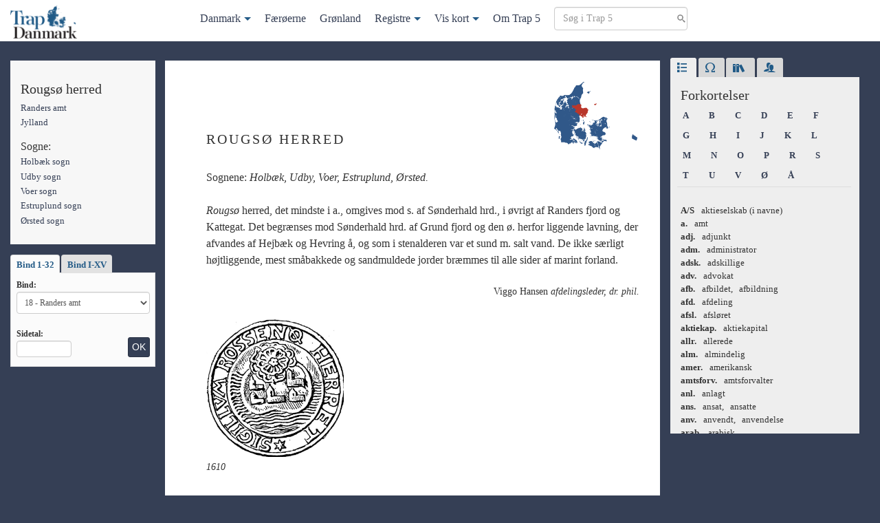

--- FILE ---
content_type: text/html; charset=UTF-8
request_url: https://trap5.lex.dk/herred/rougsoe-herred-randers-amt/
body_size: 25446
content:

<!doctype html>
<html lang="da-DK">
<head>
  <meta charset="utf-8">
  <meta http-equiv="x-ua-compatible" content="ie=edge">
  <meta name="viewport" content="width=device-width, initial-scale=1">
  <title>
    Rougsø herred | Trap 5</title>
  <meta name='robots' content='max-image-preview:large' />
<style id='wp-img-auto-sizes-contain-inline-css' type='text/css'>
img:is([sizes=auto i],[sizes^="auto," i]){contain-intrinsic-size:3000px 1500px}
/*# sourceURL=wp-img-auto-sizes-contain-inline-css */
</style>
<style id='wp-block-library-inline-css' type='text/css'>
:root{--wp-block-synced-color:#7a00df;--wp-block-synced-color--rgb:122,0,223;--wp-bound-block-color:var(--wp-block-synced-color);--wp-editor-canvas-background:#ddd;--wp-admin-theme-color:#007cba;--wp-admin-theme-color--rgb:0,124,186;--wp-admin-theme-color-darker-10:#006ba1;--wp-admin-theme-color-darker-10--rgb:0,107,160.5;--wp-admin-theme-color-darker-20:#005a87;--wp-admin-theme-color-darker-20--rgb:0,90,135;--wp-admin-border-width-focus:2px}@media (min-resolution:192dpi){:root{--wp-admin-border-width-focus:1.5px}}.wp-element-button{cursor:pointer}:root .has-very-light-gray-background-color{background-color:#eee}:root .has-very-dark-gray-background-color{background-color:#313131}:root .has-very-light-gray-color{color:#eee}:root .has-very-dark-gray-color{color:#313131}:root .has-vivid-green-cyan-to-vivid-cyan-blue-gradient-background{background:linear-gradient(135deg,#00d084,#0693e3)}:root .has-purple-crush-gradient-background{background:linear-gradient(135deg,#34e2e4,#4721fb 50%,#ab1dfe)}:root .has-hazy-dawn-gradient-background{background:linear-gradient(135deg,#faaca8,#dad0ec)}:root .has-subdued-olive-gradient-background{background:linear-gradient(135deg,#fafae1,#67a671)}:root .has-atomic-cream-gradient-background{background:linear-gradient(135deg,#fdd79a,#004a59)}:root .has-nightshade-gradient-background{background:linear-gradient(135deg,#330968,#31cdcf)}:root .has-midnight-gradient-background{background:linear-gradient(135deg,#020381,#2874fc)}:root{--wp--preset--font-size--normal:16px;--wp--preset--font-size--huge:42px}.has-regular-font-size{font-size:1em}.has-larger-font-size{font-size:2.625em}.has-normal-font-size{font-size:var(--wp--preset--font-size--normal)}.has-huge-font-size{font-size:var(--wp--preset--font-size--huge)}.has-text-align-center{text-align:center}.has-text-align-left{text-align:left}.has-text-align-right{text-align:right}.has-fit-text{white-space:nowrap!important}#end-resizable-editor-section{display:none}.aligncenter{clear:both}.items-justified-left{justify-content:flex-start}.items-justified-center{justify-content:center}.items-justified-right{justify-content:flex-end}.items-justified-space-between{justify-content:space-between}.screen-reader-text{border:0;clip-path:inset(50%);height:1px;margin:-1px;overflow:hidden;padding:0;position:absolute;width:1px;word-wrap:normal!important}.screen-reader-text:focus{background-color:#ddd;clip-path:none;color:#444;display:block;font-size:1em;height:auto;left:5px;line-height:normal;padding:15px 23px 14px;text-decoration:none;top:5px;width:auto;z-index:100000}html :where(.has-border-color){border-style:solid}html :where([style*=border-top-color]){border-top-style:solid}html :where([style*=border-right-color]){border-right-style:solid}html :where([style*=border-bottom-color]){border-bottom-style:solid}html :where([style*=border-left-color]){border-left-style:solid}html :where([style*=border-width]){border-style:solid}html :where([style*=border-top-width]){border-top-style:solid}html :where([style*=border-right-width]){border-right-style:solid}html :where([style*=border-bottom-width]){border-bottom-style:solid}html :where([style*=border-left-width]){border-left-style:solid}html :where(img[class*=wp-image-]){height:auto;max-width:100%}:where(figure){margin:0 0 1em}html :where(.is-position-sticky){--wp-admin--admin-bar--position-offset:var(--wp-admin--admin-bar--height,0px)}@media screen and (max-width:600px){html :where(.is-position-sticky){--wp-admin--admin-bar--position-offset:0px}}

/*# sourceURL=wp-block-library-inline-css */
</style><style id='global-styles-inline-css' type='text/css'>
:root{--wp--preset--aspect-ratio--square: 1;--wp--preset--aspect-ratio--4-3: 4/3;--wp--preset--aspect-ratio--3-4: 3/4;--wp--preset--aspect-ratio--3-2: 3/2;--wp--preset--aspect-ratio--2-3: 2/3;--wp--preset--aspect-ratio--16-9: 16/9;--wp--preset--aspect-ratio--9-16: 9/16;--wp--preset--color--black: #000000;--wp--preset--color--cyan-bluish-gray: #abb8c3;--wp--preset--color--white: #ffffff;--wp--preset--color--pale-pink: #f78da7;--wp--preset--color--vivid-red: #cf2e2e;--wp--preset--color--luminous-vivid-orange: #ff6900;--wp--preset--color--luminous-vivid-amber: #fcb900;--wp--preset--color--light-green-cyan: #7bdcb5;--wp--preset--color--vivid-green-cyan: #00d084;--wp--preset--color--pale-cyan-blue: #8ed1fc;--wp--preset--color--vivid-cyan-blue: #0693e3;--wp--preset--color--vivid-purple: #9b51e0;--wp--preset--gradient--vivid-cyan-blue-to-vivid-purple: linear-gradient(135deg,rgb(6,147,227) 0%,rgb(155,81,224) 100%);--wp--preset--gradient--light-green-cyan-to-vivid-green-cyan: linear-gradient(135deg,rgb(122,220,180) 0%,rgb(0,208,130) 100%);--wp--preset--gradient--luminous-vivid-amber-to-luminous-vivid-orange: linear-gradient(135deg,rgb(252,185,0) 0%,rgb(255,105,0) 100%);--wp--preset--gradient--luminous-vivid-orange-to-vivid-red: linear-gradient(135deg,rgb(255,105,0) 0%,rgb(207,46,46) 100%);--wp--preset--gradient--very-light-gray-to-cyan-bluish-gray: linear-gradient(135deg,rgb(238,238,238) 0%,rgb(169,184,195) 100%);--wp--preset--gradient--cool-to-warm-spectrum: linear-gradient(135deg,rgb(74,234,220) 0%,rgb(151,120,209) 20%,rgb(207,42,186) 40%,rgb(238,44,130) 60%,rgb(251,105,98) 80%,rgb(254,248,76) 100%);--wp--preset--gradient--blush-light-purple: linear-gradient(135deg,rgb(255,206,236) 0%,rgb(152,150,240) 100%);--wp--preset--gradient--blush-bordeaux: linear-gradient(135deg,rgb(254,205,165) 0%,rgb(254,45,45) 50%,rgb(107,0,62) 100%);--wp--preset--gradient--luminous-dusk: linear-gradient(135deg,rgb(255,203,112) 0%,rgb(199,81,192) 50%,rgb(65,88,208) 100%);--wp--preset--gradient--pale-ocean: linear-gradient(135deg,rgb(255,245,203) 0%,rgb(182,227,212) 50%,rgb(51,167,181) 100%);--wp--preset--gradient--electric-grass: linear-gradient(135deg,rgb(202,248,128) 0%,rgb(113,206,126) 100%);--wp--preset--gradient--midnight: linear-gradient(135deg,rgb(2,3,129) 0%,rgb(40,116,252) 100%);--wp--preset--font-size--small: 13px;--wp--preset--font-size--medium: 20px;--wp--preset--font-size--large: 36px;--wp--preset--font-size--x-large: 42px;--wp--preset--spacing--20: 0.44rem;--wp--preset--spacing--30: 0.67rem;--wp--preset--spacing--40: 1rem;--wp--preset--spacing--50: 1.5rem;--wp--preset--spacing--60: 2.25rem;--wp--preset--spacing--70: 3.38rem;--wp--preset--spacing--80: 5.06rem;--wp--preset--shadow--natural: 6px 6px 9px rgba(0, 0, 0, 0.2);--wp--preset--shadow--deep: 12px 12px 50px rgba(0, 0, 0, 0.4);--wp--preset--shadow--sharp: 6px 6px 0px rgba(0, 0, 0, 0.2);--wp--preset--shadow--outlined: 6px 6px 0px -3px rgb(255, 255, 255), 6px 6px rgb(0, 0, 0);--wp--preset--shadow--crisp: 6px 6px 0px rgb(0, 0, 0);}:where(.is-layout-flex){gap: 0.5em;}:where(.is-layout-grid){gap: 0.5em;}body .is-layout-flex{display: flex;}.is-layout-flex{flex-wrap: wrap;align-items: center;}.is-layout-flex > :is(*, div){margin: 0;}body .is-layout-grid{display: grid;}.is-layout-grid > :is(*, div){margin: 0;}:where(.wp-block-columns.is-layout-flex){gap: 2em;}:where(.wp-block-columns.is-layout-grid){gap: 2em;}:where(.wp-block-post-template.is-layout-flex){gap: 1.25em;}:where(.wp-block-post-template.is-layout-grid){gap: 1.25em;}.has-black-color{color: var(--wp--preset--color--black) !important;}.has-cyan-bluish-gray-color{color: var(--wp--preset--color--cyan-bluish-gray) !important;}.has-white-color{color: var(--wp--preset--color--white) !important;}.has-pale-pink-color{color: var(--wp--preset--color--pale-pink) !important;}.has-vivid-red-color{color: var(--wp--preset--color--vivid-red) !important;}.has-luminous-vivid-orange-color{color: var(--wp--preset--color--luminous-vivid-orange) !important;}.has-luminous-vivid-amber-color{color: var(--wp--preset--color--luminous-vivid-amber) !important;}.has-light-green-cyan-color{color: var(--wp--preset--color--light-green-cyan) !important;}.has-vivid-green-cyan-color{color: var(--wp--preset--color--vivid-green-cyan) !important;}.has-pale-cyan-blue-color{color: var(--wp--preset--color--pale-cyan-blue) !important;}.has-vivid-cyan-blue-color{color: var(--wp--preset--color--vivid-cyan-blue) !important;}.has-vivid-purple-color{color: var(--wp--preset--color--vivid-purple) !important;}.has-black-background-color{background-color: var(--wp--preset--color--black) !important;}.has-cyan-bluish-gray-background-color{background-color: var(--wp--preset--color--cyan-bluish-gray) !important;}.has-white-background-color{background-color: var(--wp--preset--color--white) !important;}.has-pale-pink-background-color{background-color: var(--wp--preset--color--pale-pink) !important;}.has-vivid-red-background-color{background-color: var(--wp--preset--color--vivid-red) !important;}.has-luminous-vivid-orange-background-color{background-color: var(--wp--preset--color--luminous-vivid-orange) !important;}.has-luminous-vivid-amber-background-color{background-color: var(--wp--preset--color--luminous-vivid-amber) !important;}.has-light-green-cyan-background-color{background-color: var(--wp--preset--color--light-green-cyan) !important;}.has-vivid-green-cyan-background-color{background-color: var(--wp--preset--color--vivid-green-cyan) !important;}.has-pale-cyan-blue-background-color{background-color: var(--wp--preset--color--pale-cyan-blue) !important;}.has-vivid-cyan-blue-background-color{background-color: var(--wp--preset--color--vivid-cyan-blue) !important;}.has-vivid-purple-background-color{background-color: var(--wp--preset--color--vivid-purple) !important;}.has-black-border-color{border-color: var(--wp--preset--color--black) !important;}.has-cyan-bluish-gray-border-color{border-color: var(--wp--preset--color--cyan-bluish-gray) !important;}.has-white-border-color{border-color: var(--wp--preset--color--white) !important;}.has-pale-pink-border-color{border-color: var(--wp--preset--color--pale-pink) !important;}.has-vivid-red-border-color{border-color: var(--wp--preset--color--vivid-red) !important;}.has-luminous-vivid-orange-border-color{border-color: var(--wp--preset--color--luminous-vivid-orange) !important;}.has-luminous-vivid-amber-border-color{border-color: var(--wp--preset--color--luminous-vivid-amber) !important;}.has-light-green-cyan-border-color{border-color: var(--wp--preset--color--light-green-cyan) !important;}.has-vivid-green-cyan-border-color{border-color: var(--wp--preset--color--vivid-green-cyan) !important;}.has-pale-cyan-blue-border-color{border-color: var(--wp--preset--color--pale-cyan-blue) !important;}.has-vivid-cyan-blue-border-color{border-color: var(--wp--preset--color--vivid-cyan-blue) !important;}.has-vivid-purple-border-color{border-color: var(--wp--preset--color--vivid-purple) !important;}.has-vivid-cyan-blue-to-vivid-purple-gradient-background{background: var(--wp--preset--gradient--vivid-cyan-blue-to-vivid-purple) !important;}.has-light-green-cyan-to-vivid-green-cyan-gradient-background{background: var(--wp--preset--gradient--light-green-cyan-to-vivid-green-cyan) !important;}.has-luminous-vivid-amber-to-luminous-vivid-orange-gradient-background{background: var(--wp--preset--gradient--luminous-vivid-amber-to-luminous-vivid-orange) !important;}.has-luminous-vivid-orange-to-vivid-red-gradient-background{background: var(--wp--preset--gradient--luminous-vivid-orange-to-vivid-red) !important;}.has-very-light-gray-to-cyan-bluish-gray-gradient-background{background: var(--wp--preset--gradient--very-light-gray-to-cyan-bluish-gray) !important;}.has-cool-to-warm-spectrum-gradient-background{background: var(--wp--preset--gradient--cool-to-warm-spectrum) !important;}.has-blush-light-purple-gradient-background{background: var(--wp--preset--gradient--blush-light-purple) !important;}.has-blush-bordeaux-gradient-background{background: var(--wp--preset--gradient--blush-bordeaux) !important;}.has-luminous-dusk-gradient-background{background: var(--wp--preset--gradient--luminous-dusk) !important;}.has-pale-ocean-gradient-background{background: var(--wp--preset--gradient--pale-ocean) !important;}.has-electric-grass-gradient-background{background: var(--wp--preset--gradient--electric-grass) !important;}.has-midnight-gradient-background{background: var(--wp--preset--gradient--midnight) !important;}.has-small-font-size{font-size: var(--wp--preset--font-size--small) !important;}.has-medium-font-size{font-size: var(--wp--preset--font-size--medium) !important;}.has-large-font-size{font-size: var(--wp--preset--font-size--large) !important;}.has-x-large-font-size{font-size: var(--wp--preset--font-size--x-large) !important;}
/*# sourceURL=global-styles-inline-css */
</style>

<style id='classic-theme-styles-inline-css' type='text/css'>
/*! This file is auto-generated */
.wp-block-button__link{color:#fff;background-color:#32373c;border-radius:9999px;box-shadow:none;text-decoration:none;padding:calc(.667em + 2px) calc(1.333em + 2px);font-size:1.125em}.wp-block-file__button{background:#32373c;color:#fff;text-decoration:none}
/*# sourceURL=/wp-includes/css/classic-themes.min.css */
</style>
<link rel="stylesheet" href="/wp-content/plugins/stk-traplookup/public/assets/css/public.css?ver=1.0.1">
<link rel="stylesheet" href="/wp-content/themes/trap5/dist/styles/main.css?ver=1.0.1">
<script type="text/javascript" src="https://ajax.googleapis.com/ajax/libs/jquery/3.7.1/jquery.min.js" id="jquery-js"></script>
<script>window.jQuery || document.write('<script src="/wp-includes/js/jquery/jquery.js"><\/script>')</script>
<script type="text/javascript" src="/wp-content/plugins/stk-traplookup/public/assets/js/public.js?ver=1.0.1" id="stk-traplookup-plugin-script-js"></script>
<script type="text/javascript" src="/wp-content/plugins/stk-traplookup/public/assets/js/lookup.js?ver=1.0.1" id="stk-traplookup-traplookup-js"></script>
	<link rel="canonical" href="https://trap5.lex.dk/herred/rougsoe-herred-randers-amt/">
</head>
<body class="wp-singular trap_herred-template-default single single-trap_herred postid-149500 wp-theme-trap5 rougsoe-herred-randers-amt sidebar-primary">
<!--[if IE]>
<div class="alert alert-warning">
  You are using an <strong>outdated</strong> browser. Please <a href="http://browsehappy.com/">upgrade your
  browser</a> to improve your experience.</div>
<![endif]-->


<nav class="navbar navbar-default navbar-fixed-top" id="slide-nav">
  <div class="container">
    <div class="navbar-header">
      <button type="button" class="navbar-toggle collapsed" data-toggle="collapse"
              data-target="#trap-menu" aria-expanded="false">
        <span class="sr-only">Toggle navigation</span>
        <span class="icon-bar"></span>
        <span class="icon-bar"></span>
        <span class="icon-bar"></span>
      </button>
      <a class="navbar-brand navbar-left" href="https://trap5.lex.dk/">
        <img class="logo" src="/wp-content/themes/trap5/dist/images/logo.png"
             alt="Trap 5">
      </a>
    </div>

    <div class="collapse navbar-collapse trap-menu" id="trap-menu">
      <div class="mega-menu-container"><ul class="menu"><li id="menu-item-257519" class="menu-item menu-item-type-post_type menu-item-object-trap_land menu-item-has-children menu-item-257519"><a href="https://trap5.lex.dk/land/landet-og-folket/">Danmark</a>
<ul class="sub-menu">
	<li id="menu-item-257484" class="menu-item menu-item-type-post_type menu-item-object-trap_landsdel menu-item-has-children menu-item-257484"><a href="https://trap5.lex.dk/landsdel/jylland/">Jylland</a>
	<ul class="sub-menu">
		<li id="menu-item-257489" class="menu-item menu-item-type-post_type menu-item-object-trap_amt menu-item-257489"><a href="https://trap5.lex.dk/amt/hjoerring-amt/">Hjørring amt</a></li>
		<li id="menu-item-257490" class="menu-item menu-item-type-post_type menu-item-object-trap_amt menu-item-257490"><a href="https://trap5.lex.dk/amt/thisted-amt/">Thisted amt</a></li>
		<li id="menu-item-257491" class="menu-item menu-item-type-post_type menu-item-object-trap_amt menu-item-257491"><a href="https://trap5.lex.dk/amt/aalborg-amt/">Aalborg amt</a></li>
		<li id="menu-item-257492" class="menu-item menu-item-type-post_type menu-item-object-trap_amt menu-item-257492"><a href="https://trap5.lex.dk/amt/viborg-amt/">Viborg amt</a></li>
		<li id="menu-item-257493" class="menu-item menu-item-type-post_type menu-item-object-trap_amt menu-item-257493"><a href="https://trap5.lex.dk/amt/randers-amt/">Randers amt</a></li>
		<li id="menu-item-257494" class="menu-item menu-item-type-post_type menu-item-object-trap_amt menu-item-257494"><a href="https://trap5.lex.dk/amt/aarhus-amt/">Århus amt</a></li>
		<li id="menu-item-257495" class="menu-item menu-item-type-post_type menu-item-object-trap_amt menu-item-257495"><a href="https://trap5.lex.dk/amt/skanderborg-amt/">Skanderborg amt</a></li>
		<li id="menu-item-257496" class="menu-item menu-item-type-post_type menu-item-object-trap_amt menu-item-257496"><a href="https://trap5.lex.dk/amt/vejle-amt/">Vejle amt</a></li>
		<li id="menu-item-257497" class="menu-item menu-item-type-post_type menu-item-object-trap_amt menu-item-257497"><a href="https://trap5.lex.dk/amt/ringkoebing-amt/">Ringkøbing amt</a></li>
		<li id="menu-item-257498" class="menu-item menu-item-type-post_type menu-item-object-trap_amt menu-item-257498"><a href="https://trap5.lex.dk/amt/ribe-amt/">Ribe amt</a></li>
	</ul>
</li>
	<li id="menu-item-257485" class="menu-item menu-item-type-post_type menu-item-object-trap_landsdel menu-item-has-children menu-item-257485"><a href="https://trap5.lex.dk/landsdel/den-sjaellandske-oegruppe/">Den sjællandske øgruppe</a>
	<ul class="sub-menu">
		<li id="menu-item-257511" class="menu-item menu-item-type-post_type menu-item-object-trap_amt menu-item-257511"><a href="https://trap5.lex.dk/amt/koebenhavns-amt/">Københavns amt</a></li>
		<li id="menu-item-257499" class="menu-item menu-item-type-post_type menu-item-object-trap_amt menu-item-257499"><a href="https://trap5.lex.dk/amt/frederiksborg-amt/">Frederiksborg amt</a></li>
		<li id="menu-item-257500" class="menu-item menu-item-type-post_type menu-item-object-trap_amt menu-item-257500"><a href="https://trap5.lex.dk/amt/holbaek-amt/">Holbæk amt</a></li>
		<li id="menu-item-257501" class="menu-item menu-item-type-post_type menu-item-object-trap_amt menu-item-257501"><a href="https://trap5.lex.dk/amt/soroe-amt/">Sorø amt</a></li>
		<li id="menu-item-257502" class="menu-item menu-item-type-post_type menu-item-object-trap_amt menu-item-257502"><a href="https://trap5.lex.dk/amt/praestoe-amt/">Præstø amt</a></li>
		<li id="menu-item-257503" class="menu-item menu-item-type-post_type menu-item-object-trap_amt menu-item-257503"><a href="https://trap5.lex.dk/amt/bornholms-amt/">Bornholms amt</a></li>
		<li id="menu-item-257504" class="menu-item menu-item-type-post_type menu-item-object-trap_amt menu-item-257504"><a href="https://trap5.lex.dk/amt/maribo-amt/">Maribo amt</a></li>
	</ul>
</li>
	<li id="menu-item-257483" class="menu-item menu-item-type-post_type menu-item-object-trap_landsdel menu-item-has-children menu-item-257483"><a href="https://trap5.lex.dk/landsdel/de-soenderjyske-landsdele/">De sønderjyske landsdele</a>
	<ul class="sub-menu">
		<li id="menu-item-257505" class="menu-item menu-item-type-post_type menu-item-object-trap_amt menu-item-257505"><a href="https://trap5.lex.dk/amt/haderslev-amt/">Haderslev amt</a></li>
		<li id="menu-item-257508" class="menu-item menu-item-type-post_type menu-item-object-trap_amt menu-item-257508"><a href="https://trap5.lex.dk/amt/toender-amt/">Tønder amt</a></li>
		<li id="menu-item-257506" class="menu-item menu-item-type-post_type menu-item-object-trap_amt menu-item-257506"><a href="https://trap5.lex.dk/amt/aabenraa-amt/">Åbenrå amt</a></li>
		<li id="menu-item-257507" class="menu-item menu-item-type-post_type menu-item-object-trap_amt menu-item-257507"><a href="https://trap5.lex.dk/amt/soenderborg-amt/">Sønderborg amt</a></li>
	</ul>
</li>
	<li id="menu-item-257486" class="menu-item menu-item-type-post_type menu-item-object-trap_landsdel menu-item-has-children menu-item-257486"><a href="https://trap5.lex.dk/landsdel/den-fynske-oegruppe/">Den fynske øgruppe</a>
	<ul class="sub-menu">
		<li id="menu-item-257509" class="menu-item menu-item-type-post_type menu-item-object-trap_amt menu-item-257509"><a href="https://trap5.lex.dk/amt/odense-amt/">Odense amt</a></li>
		<li id="menu-item-257510" class="menu-item menu-item-type-post_type menu-item-object-trap_amt menu-item-257510"><a href="https://trap5.lex.dk/amt/svendborg-amt/">Svendborg amt</a></li>
	</ul>
</li>
	<li id="menu-item-257482" class="menu-item menu-item-type-post_type menu-item-object-trap_landsdel menu-item-has-children menu-item-257482"><a href="https://trap5.lex.dk/landsdel/storkoebenhavn/">Storkøbenhavn</a>
	<ul class="sub-menu">
		<li id="menu-item-257514" class="menu-item menu-item-type-post_type menu-item-object-trap_part menu-item-257514"><a href="https://trap5.lex.dk/landsdelspart/i-befolkning-erhverv-og-trafik-storkoebenhavn/">Befolkningen, erhverv og trafik</a></li>
		<li id="menu-item-257513" class="menu-item menu-item-type-post_type menu-item-object-trap_part menu-item-257513"><a href="https://trap5.lex.dk/landsdelspart/ii-kirker-kultur-og-sociale-forhold-storkoebenhavn/">Kirker, kultur og sociale forhold</a></li>
		<li id="menu-item-257512" class="menu-item menu-item-type-post_type menu-item-object-trap_part menu-item-257512"><a href="https://trap5.lex.dk/landsdelspart/iii-statsforvaltning-arkitektur-og-historie-storkoebenhavn/">Statsforvaltning, arkitektur og historie</a></li>
	</ul>
</li>
</ul>
</li>
<li id="menu-item-257518" class="menu-item menu-item-type-post_type menu-item-object-trap_land menu-item-257518"><a href="https://trap5.lex.dk/land/faeroeerne/">Færøerne</a></li>
<li id="menu-item-257517" class="menu-item menu-item-type-post_type menu-item-object-trap_land menu-item-257517"><a href="https://trap5.lex.dk/land/groenland/">Grønland</a></li>
<li id="menu-item-257516" class="trap-dropdown menu-item menu-item-type-custom menu-item-object-custom menu-item-has-children menu-item-257516"><a href="#">Registre</a>
<ul class="sub-menu">
	<li id="menu-item-257520" class="menu-item menu-item-type-post_type menu-item-object-post menu-item-257520"><a href="https://trap5.lex.dk/stedregister/stedregister-a/">Steder</a></li>
	<li id="menu-item-257515" class="menu-item menu-item-type-post_type menu-item-object-post menu-item-257515"><a href="https://trap5.lex.dk/personregister/person-a/">Personer</a></li>
	<li id="menu-item-257821" class="menu-item menu-item-type-post_type menu-item-object-post menu-item-257821"><a href="https://trap5.lex.dk/noegle/noegle-nogle-typer-af-administrative-inddelinger-foer-1-april-1970-trap-danmark-5-udgave/">Nøgle</a></li>
</ul>
</li>
<li id="menu-item-257487" class="trap-dropdown menu-item menu-item-type-custom menu-item-object-custom menu-item-has-children menu-item-257487"><a target="_blank" href="#">Vis kort</a>
<ul class="sub-menu">
	<li id="menu-item-257521" class="menu-item menu-item-type-custom menu-item-object-custom menu-item-257521"><a target="_blank" href="/kort">Danmark</a></li>
	<li id="menu-item-257522" class="menu-item menu-item-type-custom menu-item-object-custom menu-item-257522"><a target="_blank" href="/kort/faeroeerne">Færøerne</a></li>
	<li id="menu-item-257523" class="menu-item menu-item-type-custom menu-item-object-custom menu-item-257523"><a target="_blank" href="/kort/groenland">Grønland</a></li>
</ul>
</li>
<li id="menu-item-257488" class="menu-item menu-item-type-post_type menu-item-object-page menu-item-257488"><a href="https://trap5.lex.dk/om/">Om Trap 5</a></li>
<li class="menu-item">
            <form method="get" class="search-form nav-search" action="/soeg">
            <div><label class="screen-reader-text">Søg i Trap 5</label>
            <input type="text" id="s" class="search-field" placeholder="Søg i Trap 5" value="" name="term" />
            <input type="submit" class="btn btn-primary btn-sm sr-only" value="Søg" />
            </div>
            </form>
			</li></ul></div>    </div>


  </div>
</nav>


<div class="wrap container mtm" role="document">
  <div class="row">
    <main class="main">
      
  <div class="row">

    <div class="col-md-3 col-lg-3">
      <div class="sidebar-left-fixed clearfix">
        <div class="sidebar-left-fixed-fade">
          
            <div class="trap-meta hidden-xs hidden-sm trap-meta-container">
              








  <h4 class="trap-meta-title">
  Rougsø herred</h4>

<ul class="trap-list">

  

                  <li>
        <a href="/amt/randers-amt/">
          Randers amt        </a>
      </li>
          

                  <li>
        <a href="/landsdel/jylland/">
          Jylland        </a>
      </li>
          
</ul>


  <h5>Sogne:</h5>
  <ul class="trap-list">
                <li>
        <a href="/sogn/holbaek-sogn-rougsoe-herred/">
          Holbæk sogn        </a>
      </li>
                <li>
        <a href="/sogn/udby-sogn-rougsoe-herred/">
          Udby sogn        </a>
      </li>
                <li>
        <a href="/sogn/voer-sogn-rougsoe-herred/">
          Voer sogn        </a>
      </li>
                <li>
        <a href="/sogn/estruplund-sogn-rougsoe-herred/">
          Estruplund sogn        </a>
      </li>
                <li>
        <a href="/sogn/oersted-sogn-rougsoe-herred/">
          Ørsted sogn        </a>
      </li>
      </ul>
  














            </div>

            <div class="hidden-xs hidden-sm">
              <div id="trap_lookup_div" class="trap-lookup">

  <!-- Nav tabs -->
  <ul class="nav nav-tabs" role="tablist">
    <li role="presentation" class="active"><a href="#32bind" aria-controls="32bind" role="tab" data-toggle="tab">
        Bind 1-32
      </a></li>
    <li role="presentation"><a href="#15bind" aria-controls="15bind" role="tab" data-toggle="tab">Bind I-XV</a></li>
  </ul>


  <!-- Tab panes -->
  <div class="tab-content clearfix">
    <div role="tabpanel" class="tab-pane active" id="32bind">

      <form id="trap_lookup_form" data-adminurl="https://trap5.lex.dk/wp-admin/admin-ajax.php">
        <label for="trap_volumes_dropdown">Bind:</label>
        <select id="trap_volumes_dropdown" class="form-control trap-volumes-dropdown" name="trap_lookup_dropdown">
          <option value="01">1 - Landet og folket</option>
          <option value="02">2 - Storkøbenhavn I</option>
          <option value="03">3 - Storkøbenhavn II</option>
          <option value="04">4 - Storkøbenhavn III</option>
          <option value="05">5 - Københavns amt</option>
          <option value="06">6 - Frederiksborg amt</option>
          <option value="07">7 - Holbæk amt</option>
          <option value="08">8 - Sorø amt</option>
          <option value="09">9 - Præstø amt</option>
          <option value="10">10 - Bornholms amt</option>
          <option value="11">11 - Maribo amt</option>
          <option value="12">12 - Odense amt</option>
          <option value="13">13 - Svendborg amt</option>
          <option value="14">14 - Hjørring amt</option>
          <option value="15">15 - Thisted amt</option>
          <option value="16">16 - Ålborg amt</option>
          <option value="17">17 - Viborg amt</option>
          <option value="18">18 - Randers amt</option>
          <option value="19">19 - Århus amt</option>
          <option value="20">20 - Skanderborg amt</option>
          <option value="21">21 - Vejle amt</option>
          <option value="22">22 - Ringkøbing amt</option>
          <option value="23">23 - Ribe amt</option>
          <option value="24">24 - Haderslev amt</option>
          <option value="25">25 - Tønder amt</option>
          <option value="26">26 - Åbenrå & Sønderborg amter</option>
          <option value="27">27 - Stedregister</option>
          <option value="28">28 - Personregister</option>
          <option value="29">29 - Færøerne</option>
          <option value="30">30 - Grønland</option>
        </select>

        <div class="clearfix">
          <div class="form-group pull-left mbn">
            <label class="mts" for="lookup_page_number">Sidetal:</label>
            <input class="form-control lookup-page-number" type="number" min="1" max="10000" id="lookup_page_number"
                   placeholder=""/>
          </div>
          <input type="submit" value="OK" id="trap_lookup_submit"
                 class="mtm btn btn-sm btn-primary pull-right">
        </div>
      </form>
    </div>

    <div role="tabpanel" class="tab-pane" id="15bind">
      <form id="trap_large_volumes_lookup_form" data-adminurl="https://trap5.lex.dk/wp-admin/admin-ajax.php">
        <label for="trap_large_volumes_dropdown">Bind:</label>
        <select id="trap_large_volumes_dropdown" class="form-control trap-volumes-dropdown"
                name="trap_large_volumes_dropdown">
          <option value="01" selected="selected">I - Landet og folket / Storkøbenhavn I</option>
          <option value="02">II - Storkøbenhavn II / Storkøbenhavn III / Københavns amt</option>
          <option value="03"> III - Frederiksborg amt / Holbæk amt / Sorø amt</option>
          <option value="04">IV - Præstø amt / Bornholms amt / Maribo amt</option>
          <option value="05">V - Odense amt / Svendborg amt</option>
          <option value="06">VI - Hjørring amt / Thisted amt / Ålborg amt</option>
          <option value="07">VII - Viborg amt / Randers amt</option>
          <option value="08">VIII - Århus amt / Skanderborg amt/ Vejle amt</option>
          <option value="09">IX - Ringkøbing amt / Ribe amt</option>
          <option value="10">X - Haderslev amt / Tønder amt/ Åbenrå & Sønderborg amter</option>
          <option value="11">XI - Stedregister</option>
          <option value="12">XII - Personregister</option>
          <option value="13">XIII - Færøerne</option>
          <option value="14">XIV - Grønland</option>
        </select>

        <div class="clearfix">
          <div class="form-group pull-left mbn">
            <label class="mts" for="large_lookup_page_number">Sidetal:</label>
            <input class="form-control lookup-page-number" type="number" min="1" max="10000"
                   id="large_lookup_page_number"
                   placeholder=""/>
          </div>

          <input type="submit" value="OK" class="mtm btn btn-sm btn-primary pull-right">
        </div>
      </form>
    </div>
    <div id="result" class="small"></div>

  </div>
</div>

            </div>


          
          
          
        </div>
      </div>
    </div>


    <article class="col-md-9 col-lg-9 trap-content post-149500 trap_herred type-trap_herred status-publish hentry">

      <button type="button" class="btn-success btn trap-index hidden-md hidden-lg" data-toggle="modal"
              data-target="#trapNav">+
      </button>


      <div class="modal fade" id="trapNav" tabindex="-1" role="dialog">
        <div class="modal-dialog" role="document">
          <div class="modal-content">
            <div class="modal-body trap-meta">
              <button type="button" class="close" data-dismiss="modal" aria-label="Luk"><span
                  aria-hidden="true">&times;</span></button>
                            








  <h4 class="trap-meta-title">
  Rougsø herred</h4>

<ul class="trap-list">

  

                  <li>
        <a href="/amt/randers-amt/">
          Randers amt        </a>
      </li>
          

                  <li>
        <a href="/landsdel/jylland/">
          Jylland        </a>
      </li>
          
</ul>


  <h5>Sogne:</h5>
  <ul class="trap-list">
                <li>
        <a href="/sogn/holbaek-sogn-rougsoe-herred/">
          Holbæk sogn        </a>
      </li>
                <li>
        <a href="/sogn/udby-sogn-rougsoe-herred/">
          Udby sogn        </a>
      </li>
                <li>
        <a href="/sogn/voer-sogn-rougsoe-herred/">
          Voer sogn        </a>
      </li>
                <li>
        <a href="/sogn/estruplund-sogn-rougsoe-herred/">
          Estruplund sogn        </a>
      </li>
                <li>
        <a href="/sogn/oersted-sogn-rougsoe-herred/">
          Ørsted sogn        </a>
      </li>
      </ul>
  














                          </div>
          </div>
        </div>
      </div>

      <header class="mbm single-header">
        <div class="single-header-title">
          <h1 class="entry-title">Rougsø herred</h1>        </div>
        
        <a class="trap-map" href="/kort" target="_blank"></a>

        
      </header>

      <div class="entry-content">
        <div class="search-data"
                 data-search-type="herred"
                 data-search-vol="18"
                 data-search-region="Jylland"
                 data-search-amt="Randers amt">
               <p>Sognene: <i>Holbæk, Udby, Voer, Estruplund, Ørsted.</i>
               </p>
               <p>
                  <i>Rougsø</i> herred, det mindste i a., omgives mod s. af Sønderhald hrd., i øvrigt af Randers fjord og Kattegat. Det begrænses mod Sønderhald hrd. af Grund fjord og den ø. herfor liggende lavning, der afvandes af Hejbæk og Hevring å, og som i stenalderen var et sund m. salt vand. De ikke særligt højtliggende, mest småbakkede og sandmuldede jorder bræmmes til alle sider af marint forland.</p>
               <div class="contributors">
                  <p class="contributor" data-initials="VH">Viggo Hansen <em>afdelingsleder, dr. phil.</em>
                  </p>
               </div>
               <div class="illustration">
                  <img decoding="async" src="https://www.scanpix.dk/htrx/cgi/showimage.cgi?IMAGEID=trap5_18_image185"
                       class="Arms"
                       alt="(Våbenskjold). 1610"/>
                  <p class="caption">1610</p>
               </div>
               <p>Herredets <i>areal</i> udgjorde 1961: 11.063 ha, heraf var 9141 ha landbrugsareal og 38 ha vandareal. – <i>Folketallet</i> var 26/9 1960: 3787 indb. fordelt på 1168 husstande (1801: 2234, 1850: 3083, 1901: 4291, 1930: 4305, 1955: 3969). – <i>Husdyrholdet</i> var juli 1961: 216 heste, 7603 stk. hornkvæg (heraf 3124 malkekøer), 17.944 svin og 58.190 høns.</p>
               <p>I kirkelig henseende udgør hrd. sa. m. Sønderhald hrd. Rougsø og Sønderhald hrdr.s provsti, Århus stift.</p>
               <div class="contributors">
                  <p class="contributor" data-initials="RS">Rigmor Skade <em>kontorchef, cand. polit.</em>
                  </p>
               </div>
               <p class="lille-skrift">
                  <i>Rougsø</i> herred nævnes ikke i ValdJb. og er formodentlig først sen. blevet en herredskr. Navnet forekommer allr. * 1203, Roxæ, der sikkert er et ønavn. Tinget har vel opr. været et såkaldt magting. 20/12 1687, jf. patent af 13/3 1688, blev det forenet m. Sønderhald og Ø. Lisbjerg hrdr. samt Kristrup og Essenbæk birker. Fra 1716 til 1804 var herredsfogderne tillige byfogder i Randers. Fra 1783 var de birkefogder i Holbækgårds birk, fra 1820 også i Rosenholm birk. De to birker blev 6/1 1852 nedlagt og indlemmet i denne jurisdiktion. Ved bekendtgørelse af 30/10 1877 blev det godkendt, at hovedkanalen ø.-v. gennem den udtørrede Kolindsund sø skulle danne grænsen ml. Sønderhald m.fl. hrdr. og Mols m. en del af Djurs Sdr. hrd.</p>
               <p class="lille-skrift">Ved lov af 1/4 1908 blev denne jurisdiktion delt, idet Rougsø og Sønderhald hrdr. m. undt. af Hvilsager, Skørring, Krogsbæk, Søby og Skader so. kom til at udgøre et retsområde for sig. Delingen trådte i kraft fra 1/7 1911, og 1919 blev det til retskr. nr. 59, fra 1956 nr. 68. Samtidig blev det en del af politikr. nr. 43. Denne politikr. blev ophævet ved lov af 21/3 1956, og Rougsø samt en del af Sønderhald hrd. overførtes til politikr. nr. 44, Randers kbst. m.m. Fra 1930 havde retskr. dommer fælles m. retskr. nr. 61 b, Nørhald, Støvring og Galten hrdr., og fra 1956 udgør den en del af Randers herredsret.</p>
               <p class="lille-skrift">Ved patentet af 13/3 1688 blev det bestemt, at tinghuset skulle »sættes i Øster Alling so. s.f. byen«. 1711 var det i Oustrup, og 1733 blev det flyttet til Lille Oustrup. 28/8 1795 blev tingstedet henlagt til Randers.</p>
               <p class="lille-skrift">Rougsø hrd. var en del af Åbosyssel. Indtil 1521 hørte det under dronn. Christines livgeding og var derefter et selvstændigt len indtil 1580, da det blev lagt under Dronningborg len, fra 1660 Dronningborg a., som 1716 blev forenet m. Silkeborg og Mariager amter. Ved opret. af Randers a. i h. t. kgl. resol. af 4/9 1793 blev hrd. en del af dette a.</p>
               <p class="lille-skrift">Rougsø hrd. hørte fra gl. tid under Århus stift. Indtil 1812 udgjorde det et provsti for sig, og ved reskr. af 29/6 1798 blev Vivild, Vejlby, Gjesing og Nørager so. i Sønderhald hrd. lagt under provsten i Rougsø hrd. Fra 1807 var denne også konstitueret provst i Sønderhald hrd. 1812 blev begge disse provstier en del af Randers a.s østre provsti. I h. t. kgl. resol. af 8/11 1828 deltes amtsprovstiet, og Rougsø, Sønderhald og Djurs Nr. hrdr. kom til at udgøre et særligt provsti, hvorfra Djurs Nr. hrd. blev udskilt ved kgl. resol. af 13/6 1917.</p>
               <div class="contributors">
                  <p class="contributor" data-initials="JHv">Johan Hvidtfeldt <em>rigsarkivar, dr. phil.</em>
                  </p>
               </div>
               <p class="literature">Litt.: Mogens Lebech i JySaml. 5. Rk. II. 1935–36. 206, 296. Thorkild Gravlund. Herredsbogen. Jylland. 1930. 23 ff.</p>
            </div>      </div>

      <footer class="nav-post">
  

    <nav class="nav-prev"><a href="/sogn/halling-sogn-galten-herred/">
        <svg class="icon-nav-previous" width="10" height="12" viewBox="0 0 10 12">
          <path fill="#777"
                d="M4.898 10.75q0 0.102-0.078 0.18l-0.391 0.391q-0.078 0.078-0.18 0.078t-0.18-0.078l-3.641-3.641q-0.078-0.078-0.078-0.18t0.078-0.18l3.641-3.641q0.078-0.078 0.18-0.078t0.18 0.078l0.391 0.391q0.078 0.078 0.078 0.18t-0.078 0.18l-3.070 3.070 3.070 3.070q0.078 0.078 0.078 0.18zM7.898 10.75q0 0.102-0.078 0.18l-0.391 0.391q-0.078 0.078-0.18 0.078t-0.18-0.078l-3.641-3.641q-0.078-0.078-0.078-0.18t0.078-0.18l3.641-3.641q0.078-0.078 0.18-0.078t0.18 0.078l0.391 0.391q0.078 0.078 0.078 0.18t-0.078 0.18l-3.070 3.070 3.070 3.070q0.078 0.078 0.078 0.18z"></path>
        </svg>
        Halling sogn      </a></nav>
      
      <nav class="nav-next"><a href="/sogn/holbaek-sogn-rougsoe-herred/">
        Holbæk sogn        <svg class="icon-nav-next" width="10" height="12" viewBox="0 0 10 12">
          <path fill="#777"
                d="M4.648 7.5q0 0.102-0.078 0.18l-3.641 3.641q-0.078 0.078-0.18 0.078t-0.18-0.078l-0.391-0.391q-0.078-0.078-0.078-0.18t0.078-0.18l3.070-3.070-3.070-3.070q-0.078-0.078-0.078-0.18t0.078-0.18l0.391-0.391q0.078-0.078 0.18-0.078t0.18 0.078l3.641 3.641q0.078 0.078 0.078 0.18zM7.648 7.5q0 0.102-0.078 0.18l-3.641 3.641q-0.078 0.078-0.18 0.078t-0.18-0.078l-0.391-0.391q-0.078-0.078-0.078-0.18t0.078-0.18l3.070-3.070-3.070-3.070q-0.078-0.078-0.078-0.18t0.078-0.18l0.391-0.391q0.078-0.078 0.18-0.078t0.18 0.078l3.641 3.641q0.078 0.078 0.078 0.18z"></path>
        </svg>
      </a></nav>
      </footer>
      
    </article>

  </div>


    </main><!-- /.main -->
          <aside class="sidebar">
          <div class="sidebar-abbreviations-container" tabindex="0">
  <div class="sidebar-abbreviations">

    <!-- Nav tabs -->
    <ul class="abbreviations-list" role="tablist">
      <li class="abbreviations-list-item active" role="presentation"><a href="#abbreviations"
                                                                        aria-controls="abbreviations"
                                                                        role="tab"
                                                                        title="Forkortelser"
                                                                        data-toggle="tab">
          <svg class="icon-abbr2" id="icon-list" width="48" height="48" viewBox="0 0 48 48" x="320" y="0">
            <path fill="#215b87"
                  d="M0 0h12v12h-12zM18 3h30v6h-30zM0 18h12v12h-12zM18 21h30v6h-30zM0 36h12v12h-12zM18 39h30v6h-30z"></path>
          </svg>
        </a>
      </li>
      <li class="abbreviations-list-item" role="presentation"><a href="#symbols"
                                                                 aria-controls="symbols"
                                                                 role="tab"
                                                                 title="Symbolforklaringer"
                                                                 data-toggle="tab">
          <svg class="icon-abbr2" id="icon-omega" width="48" height="48" viewBox="0 0 48 48" x="512" y="0">
            <path
              d="M33 42h12l3-6v12h-18v-10.041c6.146-2.648 10.5-9.242 10.5-16.959 0-10.052-7.387-17.919-16.5-17.919s-16.5 7.867-16.5 17.919c0 7.717 4.354 14.311 10.5 16.959v10.041h-18v-12l3 6h12v-1.528c-8.795-3.115-15-10.659-15-19.472 0-11.598 10.745-21 24-21s24 9.402 24 21c0 8.813-6.205 16.357-15 19.472v1.528z"></path>
          </svg>
        </a></li>
      <li class="abbreviations-list-item" role="presentation"><a href="#literatureAbbreviations"
                                                                 aria-controls="literatureAbbreviations"
                                                                 role="tab"
                                                                 title="Litteraturforkortelser"
                                                                 data-toggle="tab">
          <svg class="icon-abbr" id="icon-books" width="54" height="36" viewBox="0 0 54 36" x="128" y="0">
            <path
              d="M10.5 6h-9c-0.825 0-1.5 0.675-1.5 1.5v33c0 0.825 0.675 1.5 1.5 1.5h9c0.825 0 1.5-0.675 1.5-1.5v-33c0-0.825-0.675-1.5-1.5-1.5zM9 15h-6v-3h6v3z"></path>
            <path
              d="M25.5 6h-9c-0.825 0-1.5 0.675-1.5 1.5v33c0 0.825 0.675 1.5 1.5 1.5h9c0.825 0 1.5-0.675 1.5-1.5v-33c0-0.825-0.675-1.5-1.5-1.5zM24 15h-6v-3h6v3z"></path>
            <path
              d="M35.864 8.319l-8.037 4.050c-0.737 0.371-1.036 1.278-0.665 2.014l13.499 26.791c0.371 0.737 1.278 1.036 2.014 0.665l8.037-4.050c0.737-0.371 1.036-1.278 0.665-2.014l-13.499-26.791c-0.371-0.737-1.278-1.036-2.014-0.665z"></path>
          </svg>
        </a></li>
      <li class="abbreviations-list-item" role="presentation"><a href="#contributors"
                                                                 aria-controls="contributors"
                                                                 role="tab"
                                                                 title="Medarbejdere"
                                                                 data-toggle="tab">
          <svg class="icon-abbr" id="icon-users" width="54" height="36" viewBox="0 0 54 36" x="192" y="0">
            <path
              d="M36 36.122v-2.474c3.305-1.862 6-6.505 6-11.148 0-7.456 0-13.5-9-13.5s-9 6.044-9 13.5c0 4.643 2.695 9.286 6 11.148v2.474c-10.177 0.832-18 5.832-18 11.878h42c0-6.045-7.823-11.046-18-11.878z"></path>
            <path
              d="M15.337 37.281c2.593-1.695 5.816-2.983 9.365-3.769-0.706-0.834-1.346-1.764-1.898-2.767-1.426-2.589-2.179-5.44-2.179-8.245 0-4.033 0-7.843 1.434-10.958 1.392-3.024 3.897-4.898 7.464-5.601-0.793-3.585-2.903-5.941-8.523-5.941-9 0-9 6.044-9 13.5 0 4.643 2.695 9.286 6 11.148v2.474c-10.177 0.832-18 5.832-18 11.878h13.078c0.681-0.605 1.434-1.18 2.259-1.719z"></path>
          </svg>
        </a></li>
    </ul>

    <!-- Tab panes -->
    <div class="tab-content">
      <div role="tabpanel" class="tab-pane active" id="abbreviations">
                <div class="list-index-container">
<h4 class="abbr-title">Forkortelser</h4>
<ul id="list-index" class="list-index">
<li><a href="#abbreviations-a">A</a></li>
<li><a href="#abbreviations-b">B</a></li>
<li><a href="#abbreviations-c">C</a></li>
<li><a href="#abbreviations-d">D</a></li>
<li><a href="#abbreviations-e">E</a></li>
<li><a href="#abbreviations-f">F</a></li>
<li><a href="#abbreviations-g">G</a></li>
<li><a href="#abbreviations-h">H</a></li>
<li><a href="#abbreviations-i">I</a></li>
<li><a href="#abbreviations-j">J</a></li>
<li><a href="#abbreviations-k">K</a></li>
<li><a href="#abbreviations-l">L</a></li>
<li><a href="#abbreviations-m">M</a></li>
<li><a href="#abbreviations-n">N</a></li>
<li><a href="#abbreviations-o">O</a></li>
<li><a href="#abbreviations-p">P</a></li>
<li><a href="#abbreviations-r">R</a></li>
<li><a href="#abbreviations-s">S</a></li>
<li><a href="#abbreviations-t">T</a></li>
<li><a href="#abbreviations-u">U</a></li>
<li><a href="#abbreviations-v">V</a></li>
<li><a href="#abbreviations-oe">Ø</a></li>
<li><a href="#abbreviations-aa">Å</a></li>
</ul>
</div>
<div class="abbreviations-container">
<dl id="abbreviations-a">
<dt>A/S</dt>
<dd>aktieselskab (i navne)</dd>
<dt>a.</dt>
<dd>amt</dd>
<dt>adj.</dt>
<dd>adjunkt</dd>
<dt>adm.</dt>
<dd>administrator</dd>
<dt>adsk.</dt>
<dd>adskillige</dd>
<dt>adv.</dt>
<dd>advokat</dd>
<dt>afb.</dt>
<dd>afbildet</dd>
<dd>afbildning</dd>
<dt>afd.</dt>
<dd>afdeling</dd>
<dt>afsl.</dt>
<dd>afsløret</dd>
<dt>aktiekap.</dt>
<dd>aktiekapital</dd>
<dt>allr.</dt>
<dd>allerede</dd>
<dt>alm.</dt>
<dd>almindelig</dd>
<dt>amer.</dt>
<dd>amerikansk</dd>
<dt>amtsforv.</dt>
<dd>amtsforvalter</dd>
<dt>anl.</dt>
<dd>anlagt</dd>
<dt>ans.</dt>
<dd>ansat</dd>
<dd>ansatte</dd>
<dt>anv.</dt>
<dd>anvendt</dd>
<dd>anvendelse</dd>
<dt>arab.</dt>
<dd>arabisk</dd>
<dt>arb.</dt>
<dd>arbejde</dd>
<dd>arbejdere</dd>
<dt>arkt.</dt>
<dd>arkitekt</dd>
<dt>arkæol.</dt>
<dd>arkæologisk</dd>
<dt>art.</dt>
<dd>artikel</dd>
<dt>ass.</dt>
<dd>assessor</dd>
<dt>aug.</dt>
<dd>august</dd>
</dl>
<dl id="abbreviations-b">
<dt>bd.</dt>
<dd>bind</dd>
<dt>beg.</dt>
<dd>begyndelse</dd>
<dd>begyndelsen</dd>
<dd>begyndte</dd>
<dt>begr.</dt>
<dd>begravet</dd>
<dt>best.</dt>
<dd>bestyrer</dd>
<dt>bev.</dt>
<dd>bevaret</dd>
<dt>bibl.</dt>
<dd>bibliotek</dd>
<dt>bidr.</dt>
<dd>bidrag</dd>
<dt>bill.</dt>
<dd>billede</dd>
<dt>billedhg.</dt>
<dd>billedhugger</dd>
<dt>billedsk.</dt>
<dd>billedskærer</dd>
<dt>biol.</dt>
<dd>biologisk</dd>
<dt>bkg.</dt>
<dd>bekendtgørelse</dd>
<dt>bl.</dt>
<dd>blandt</dd>
<dt>bl.a.</dt>
<dd>blandt andet</dd>
<dd>blandt andre</dd>
<dt>bl. a.</dt>
<dd>blandt andet</dd>
<dd>blandt andre</dd>
<dt>blands.</dt>
<dd>blandsæd</dd>
<dt>bogtr.</dt>
<dd>bogtrykker</dd>
<dt>bol.</dt>
<dd>bolig</dd>
<dt>borgm.</dt>
<dd>borgmester</dd>
<dt>brolægn.</dt>
<dd>brolægning</dd>
<dt>bronzest.</dt>
<dd>bronzestøber</dd>
<dt>brt.</dt>
<dd>brutto</dd>
<dd>bruttoregistertons</dd>
<dt>bygn.</dt>
<dd>bygning</dd>
</dl>
<dl id="abbreviations-c">
<dt>c</dt>
<dd>courant (i møntbetegn.)</dd>
<dt>c.</dt>
<dd>courant (i møntbetegn.)</dd>
<dt>ca.</dt>
<dd>cirka</dd>
<dt>Chr.</dt>
<dd>Christian</dd>
<dt>Chr.VI</dt>
<dd>Christian VI</dd>
<dt>Chr. VI</dt>
<dd>Christian VI</dd>
<dt>Chrf.</dt>
<dd>Christoffer</dd>
<dt>cm</dt>
<dd>centimeter</dd>
</dl>
<dl id="abbreviations-d">
<dt>D.G.U.</dt>
<dd>Danmarks geologiske Undersøgelse</dd>
<dt>D.k.P.</dt>
<dd>Danmarks kommunistiske Parti</dd>
<dt>D. k. P.</dt>
<dd>Danmarks kommunistiske Parti</dd>
<dt>D.R.</dt>
<dd>Danmarks Retsforbund</dd>
<dt>D.S.</dt>
<dd>Dansk Samling</dd>
<dt>d.Y.</dt>
<dd>den Yngre</dd>
<dt>d.Æ.</dt>
<dd>den Ældre</dd>
<dt>da.</dt>
<dd>dansk</dd>
<dt>dat.</dt>
<dd>dateret</dd>
<dt>dav.</dt>
<dd>daværende</dd>
<dt>dec.</dt>
<dd>december</dd>
<dt>dek.</dt>
<dd>dekoreret</dd>
<dd>dekoration</dd>
<dt>dep.</dt>
<dd>deputeret</dd>
<dt>deribl.</dt>
<dd>deriblandt</dd>
<dt>Det statistiske Depart.</dt>
<dd>Det statistiske Departement</dd>
<dt>DGU</dt>
<dd>Danmarks geologiske Undersøgelse</dd>
<dt>DGU.</dt>
<dd>Danmarks geologiske undersøgelse</dd>
<dt>dir.</dt>
<dd>direktør</dd>
<dt>distr.</dt>
<dd>distrikt</dd>
<dt>dlr.</dt>
<dd>daler</dd>
<dd>dalere</dd>
<dt>DNN</dt>
<dd>dansk normal nul</dd>
<dt>dr.</dt>
<dd>doktor (fx. dr. jur. / dr. med. / dr. phil. / dr. theol.)</dd>
<dt>dronn.</dt>
<dd>dronning</dd>
</dl>
<dl id="abbreviations-e">
<dt>eftf.</dt>
<dd>efterfølger</dd>
<dt>egl.</dt>
<dd>egentlig</dd>
<dt>ejd.</dt>
<dd>ejendom</dd>
<dt>ejdsk.</dt>
<dd>ejendomsskyld</dd>
<dt>ejdv.</dt>
<dd>ejendomsværdi</dd>
<dt>eks.</dt>
<dd>eksempel</dd>
<dt>ekskl.</dt>
<dd>eksklusive</dd>
<dt>eksp.</dt>
<dd>ekspert</dd>
<dt>el.</dt>
<dd>eller</dd>
<dt>endv.</dt>
<dd>endvidere</dd>
<dt>eng.</dt>
<dd>engelsk</dd>
<dt>etc.</dt>
<dd>etcetera</dd>
<dt>europ.</dt>
<dd>europæisk</dd>
<dt>event.</dt>
<dd>eventuel</dd>
<dd>eventuelt</dd>
</dl>
<dl id="abbreviations-f">
<dt>f</dt>
<dd>og følgende side / år osv.</dd>
<dt>f.</dt>
<dd>født</dd>
<dd>og følgende side / år osv.</dd>
<dt>f.m.</dt>
<dd>fredet minde</dd>
<dt>f.n.</dt>
<dd>forneden</dd>
<dt>f.o.</dt>
<dd>foroven</dd>
<dt>f.t.</dt>
<dd>for tiden</dd>
<dt>f. t.</dt>
<dd>fortiden</dd>
<dd>for tiden</dd>
<dt>fabr.</dt>
<dd>fabrik</dd>
<dd>fabrikant</dd>
<dt>fam.</dt>
<dd>familie</dd>
<dd>familien</dd>
<dt>febr.</dt>
<dd>februar</dd>
<dt>ff</dt>
<dd>og følgende sider / år osv.</dd>
<dt>ff.</dt>
<dd>og følgende sider</dd>
<dd>år osv.</dd>
<dt>fgd.</dt>
<dd>foged</dd>
<dt>fhv.</dt>
<dd>forhenværende</dd>
<dt>fig.</dt>
<dd>figur</dd>
<dt>fl.st.</dt>
<dd>flere steder</dd>
<dt>flg.</dt>
<dd>følgende</dd>
<dt>-fmd.</dt>
<dd>formand</dd>
<dt>forb.</dt>
<dd>forbindelse</dd>
<dt>foreg.</dt>
<dd>foregående</dd>
<dt>forf.</dt>
<dd>forfatter</dd>
<dt>forligskr.</dt>
<dd>forligskreds</dd>
<dt>-formd.</dt>
<dd>formand</dd>
<dt>forord.</dt>
<dd>forordning</dd>
<dt>forordn.</dt>
<dd>forordning</dd>
<dt>forp.</dt>
<dd>forpagter</dd>
<dt>forsk.</dt>
<dd>forskellig</dd>
<dt>forst.</dt>
<dd>forstander</dd>
<dt>forsv.</dt>
<dd>forsvunden</dd>
<dt>forv.</dt>
<dd>forvalter</dd>
<dt>Fr.</dt>
<dd>Frederik</dd>
<dt>fr.</dt>
<dd>fransk</dd>
<dt>Fr.berg</dt>
<dd>Frederiksberg</dd>
<dt>Fr.borg</dt>
<dd>Frederiksborg</dd>
<dt>Fr.V</dt>
<dd>Frederik V</dd>
<dt>Fr. V</dt>
<dd>Frederik V</dd>
<dt>fribol.</dt>
<dd>fribolig</dd>
<dt>friv.</dt>
<dd>frivillige</dd>
<dt>fuldm.</dt>
<dd>fuldmægtig</dd>
<dt>fund.</dt>
<dd>fundats</dd>
<dt>fundam.</dt>
<dd>fundament</dd>
<dd>fundamenter</dd>
<dt>fx.</dt>
<dd>for eksempel</dd>
<dt>fædr.</dt>
<dd>fædrende</dd>
<dt>fædr.</dt>
<dd>fædrene</dd>
<dt>fær.</dt>
<dd>færøsk</dd>
</dl>
<dl id="abbreviations-g">
<dt>G.</dt>
<dd>Grønland</dd>
<dt>g.</dt>
<dd>gift</dd>
<dt>G. I.</dt>
<dd>Geografisk Institut</dd>
<dd>Geologisk Institut</dd>
<dt>G.L.</dt>
<dd>Geografisk laboratorium</dd>
<dt>G. L.</dt>
<dd>Geografisk Laboratorium</dd>
<dt>g.m.</dt>
<dd>gift med</dd>
<dt>g. m.</dt>
<dd>gift med</dd>
<dt>GAS</dt>
<dd>Grønlands Arbejdersammenslutning</dd>
<dt>gd.</dt>
<dd>gård</dd>
<dt>gde</dt>
<dd>gårde</dd>
<dt>gdr.</dt>
<dd>gårdejer</dd>
<dt>genmst.</dt>
<dd>gennemsnit</dd>
<dt>genopf.</dt>
<dd>genopført</dd>
<dt>geogr.</dt>
<dd>geografisk</dd>
<dt>geol.</dt>
<dd>geologisk</dd>
<dt>GFI</dt>
<dd>Godthåb Fiskeindustri A/S</dd>
<dt>GGU</dt>
<dd>Grønlands geologiske Undersøgelse</dd>
<dt>gl.</dt>
<dd>gammel</dd>
<dd>gamle</dd>
<dt>gnmst.</dt>
<dd>gennemsnit</dd>
<dt>gr.</dt>
<dd>græsk</dd>
<dt>grl.</dt>
<dd>grundlagt</dd>
<dd>grundlægger</dd>
<dt>gross.</dt>
<dd>grosserer</dd>
<dt>grv.</dt>
<dd>grundværdi</dd>
<dt>Grw.</dt>
<dd>Greenwich</dd>
<dt>grønl.</dt>
<dd>grønlandsk</dd>
<dt>GTO</dt>
<dd>Grønlands tekniske Organisation</dd>
<dt>guldsm.</dt>
<dd>guldsmed</dd>
</dl>
<dl id="abbreviations-h">
<dt>H.</dt>
<dd>Højre</dd>
<dt>h. k.</dt>
<dd>hestekræfter</dd>
<dt>ha</dt>
<dd>hektar</dd>
<dt>hartk.</dt>
<dd>hartkorn</dd>
<dt>-hdlr.</dt>
<dd>-handler (fx. papirhdlr.)</dd>
<dt>hebr.</dt>
<dd>hebraisk</dd>
<dt>henh.</dt>
<dd>henholdsvis</dd>
<dt>herald.</dt>
<dd>heraldisk</dd>
<dt>hgd.</dt>
<dd>hovedgård</dd>
<dt>hidr.</dt>
<dd>hidrørende</dd>
<dt>hist.</dt>
<dd>historisk</dd>
<dd>historie</dd>
<dd>historiker</dd>
<dt>hj. af</dt>
<dd>hjørnet af</dd>
<dt>hmd.</dt>
<dd>husmand</dd>
<dt>hofjægerm</dt>
<dd>hofjægermester</dd>
<dt>hofjægerm.</dt>
<dd>hofjægermester</dd>
<dt>holl.</dt>
<dd>hollandsk</dd>
<dt>hornk.</dt>
<dd>hornkvæg</dd>
<dt>hornkv.</dt>
<dd>hornkvæg</dd>
<dt>hpcl.</dt>
<dd>hovedparcel</dd>
<dt>hpl.</dt>
<dd>holdeplads</dd>
<dt>hrd.</dt>
<dd>herred</dd>
<dt>hs</dt>
<dd>hus</dd>
<dt>hse</dt>
<dd>huse</dd>
<dt>hvoribl.</dt>
<dd>hvoriblandt</dd>
<dt>håndv.</dt>
<dd>håndværk</dd>
</dl>
<dl id="abbreviations-i">
<dt>i alm.</dt>
<dd>i almindelighed</dd>
<dt>i an. af</dt>
<dd>i anledning af</dd>
<dt>i anl. af</dt>
<dd>i anledning af</dd>
<dt>ICAO</dt>
<dd>International Civil Aviation Organization</dd>
<dt>if.</dt>
<dd>ifølge</dd>
<dt>i h.t.</dt>
<dd>i henhold til</dd>
<dt>i h. t.</dt>
<dd>i henhold til</dd>
<dt>illustr.</dt>
<dd>illustreret</dd>
<dt>indb.</dt>
<dd>indbyggere</dd>
<dt>indberetn.</dt>
<dd>indberetning</dd>
<dt>indr.</dt>
<dd>indrettet</dd>
<dt>indskr.</dt>
<dd>indskrift</dd>
<dt>indt.</dt>
<dd>indtægt</dd>
<dd>indtægter</dd>
<dt>indv.</dt>
<dd>indviet</dd>
<dt>ing.</dt>
<dd>ingeniør</dd>
<dt>inkl.</dt>
<dd>inklusive</dd>
<dt>insp.</dt>
<dd>inspektør</dd>
<dt>inst.</dt>
<dd>institution</dd>
<dt>isl.</dt>
<dd>islandsk</dd>
<dt>ist.f.</dt>
<dd>i stedet for</dd>
<dt>ist. f.</dt>
<dd>i stedet for</dd>
<dt>i st. f.</dt>
<dd>i stedet for</dd>
<dt>ital.</dt>
<dd>italiensk</dd>
</dl>
<dl id="abbreviations-j">
<dt>jan.</dt>
<dd>januar</dd>
<dt>JB</dt>
<dd>jordebog</dd>
<dt>Jb</dt>
<dd>jordebog</dd>
<dt>jf</dt>
<dd>jævnfør</dd>
<dt>jf.</dt>
<dd>jævnfør</dd>
<dt>jordv.</dt>
<dd>jordværdi</dd>
<dt>journ.</dt>
<dd>journalist</dd>
<dt>jur.</dt>
<dd>juridisk</dd>
<dd>juridiske</dd>
<dd>jurist</dd>
<dt>jy.</dt>
<dd>jysk</dd>
<dt>jægerm.</dt>
<dd>jægermester</dd>
</dl>
<dl id="abbreviations-k">
<dt>K.</dt>
<dd>Det konservative Folkeparti</dd>
<dt>kand.</dt>
<dd>kandidat</dd>
<dt>kapt.</dt>
<dd>kaptajn</dd>
<dt>kass.</dt>
<dd>kasserer</dd>
<dt>Kbh.</dt>
<dd>København</dd>
<dt>kbhsk.</dt>
<dd>københavnsk</dd>
<dt>kbmd.</dt>
<dd>købmand</dd>
<dt>kbst.</dt>
<dd>købstad</dd>
<dt>kgd.</dt>
<dd>kirkegård</dd>
<dd>kirkegården</dd>
<dt>KGH</dt>
<dd>Den kgl. Grønlandske Handel</dd>
<dt>kgl.</dt>
<dd>kongelig</dd>
<dt>Kgl. Bibl.</dt>
<dd>Det kgl. Bibliotek</dd>
<dt>kirkl.</dt>
<dd>kirkelig</dd>
<dt>kl.</dt>
<dd>klasse</dd>
<dd>klasser</dd>
<dt>klokkest.</dt>
<dd>klokkestøber</dd>
<dt>km</dt>
<dd>kilometer</dd>
<dt>kmh.</dt>
<dd>kammerherre</dd>
<dt>KNAPP</dt>
<dd>Den grønl. fisker- og fangerforening</dd>
<dt>kom.</dt>
<dd>kommune</dd>
<dt>-komm.</dt>
<dd>-kommissær</dd>
<dt>konc.</dt>
<dd>koncession</dd>
<dt>kr.</dt>
<dd>kreds</dd>
<dd>kroner</dd>
<dt>kur.</dt>
<dd>kurant</dd>
<dt>kV</dt>
<dd>kilo Volt</dd>
<dt>kVA</dt>
<dd>kilo Volt-Ampère</dd>
<dt>kW</dt>
<dd>kilo Watt</dd>
<dt>kWh</dt>
<dd>kilo Watt timer</dd>
</dl>
<dl id="abbreviations-l">
<dt>L.</dt>
<dd>Lille (i stednavne)</dd>
<dt>LAF</dt>
<dd>Landsarkivet for Fyn</dd>
<dt>landbr.</dt>
<dd>landbrug</dd>
<dt>landinsp.</dt>
<dd>landinspektør</dd>
<dt>landstingsm</dt>
<dd>landstingsmand</dd>
<dt>landstingsm.</dt>
<dd>landstingsmand</dd>
<dt>LAS</dt>
<dd>Landsarkivet for Sjælland</dd>
<dt>LASø.</dt>
<dd>Landsarkivet for de sønderjydske landsdele</dd>
<dt>lat.</dt>
<dd>latin</dd>
<dd>latinsk</dd>
<dt>lejligh.</dt>
<dd>lejlighed</dd>
<dt>lign.</dt>
<dd>lignende</dd>
<dt>litt.</dt>
<dd>litteratur</dd>
<dt>lok.</dt>
<dd>lokale</dd>
<dd>lokaler</dd>
<dt>løjtn.</dt>
<dd>løjtnant</dd>
</dl>
<dl id="abbreviations-m">
<dt>m</dt>
<dd>meter</dd>
<dt>m.</dt>
<dd>med</dd>
<dt>-m.</dt>
<dd>mester</dd>
<dd>mesterinde</dd>
<dt>m. fl.</dt>
<dd>med flere</dd>
<dt>m. h. t.</dt>
<dd>med hensyn til</dd>
<dt>m.m.</dt>
<dd>med mere</dd>
<dt>m. undt. af</dt>
<dd>med undtagelse af</dd>
<dt>mag.</dt>
<dd>magister</dd>
<dt>malerm.</dt>
<dd>malermester</dd>
<dt>matr.</dt>
<dd>matrikel</dd>
<dt>matr.</dt>
<dd>matrikul</dd>
<dt>mdr.</dt>
<dd>måneder</dd>
<dt>Medd. om Grønl.</dt>
<dd>Meddelelser om Grønland</dd>
<dt>medl.</dt>
<dd>medlem</dd>
<dd>medlemmer</dd>
<dt>Met. Inst.</dt>
<dd>Meteorologisk Institut</dd>
<dt>middelald.</dt>
<dd>middelalderlig</dd>
<dt>mill</dt>
<dd>million</dd>
<dd>millioner</dd>
<dt>mill.</dt>
<dd>million</dd>
<dd>millioner</dd>
<dt>min.</dt>
<dd>minister</dd>
<dt>Min. f. G.</dt>
<dd>Ministeriet for Grønland</dd>
<dt>ml.</dt>
<dd>mellem</dd>
<dd>mølle</dd>
<dt>mm</dt>
<dd>millimeter</dd>
<dt>modell.</dt>
<dd>modelleret</dd>
<dt>mrk.</dt>
<dd>mærket</dd>
<dt>mul.</dt>
<dd>muligt</dd>
<dd>muligvis</dd>
<dt>mus.</dt>
<dd>museum</dd>
<dt>mødr.</dt>
<dd>mødrene</dd>
<dt>møllebg.</dt>
<dd>møllebygger</dd>
</dl>
<dl id="abbreviations-n">
<dt>n.</dt>
<dd>nord</dd>
<dt>n.br.</dt>
<dd>nordlig bredde</dd>
<dt>n.f.</dt>
<dd>nord for</dd>
<dt>n. f.</dt>
<dd>nord for</dd>
<dt>n.å.</dt>
<dd>næste år</dd>
<dt>ndf.</dt>
<dd>nedenfor</dd>
<dt>ndr.</dt>
<dd>nordre</dd>
<dt>neden.</dt>
<dd>nedennævnte</dd>
<dt>nedenn.</dt>
<dd>nedennævnte</dd>
<dt>nederl.</dt>
<dd>nederlandsk</dd>
<dt>NL.</dt>
<dd>Nationalliberal</dd>
<dt>NLA</dt>
<dd>Landsarkivet for Nørrejylland</dd>
<dt>no.</dt>
<dd>norsk</dd>
<dt>nord.</dt>
<dd>nordisk</dd>
<dt>Nordg.</dt>
<dd>Nordgrønland</dd>
<dt>Nord-G.</dt>
<dd>Nordgrønland</dd>
<dt>nordl.</dt>
<dd>nordlig</dd>
<dd>nordlige</dd>
<dt>nov.</dt>
<dd>november</dd>
<dt>Nr.</dt>
<dd>Nørre</dd>
<dd>nørre</dd>
<dt>NS</dt>
<dd>Nationalsocialister</dd>
<dt>nuv.</dt>
<dd>nuværende</dd>
<dt>nv.</dt>
<dd>nordvest</dd>
<dt>nø.</dt>
<dd>nordøst</dd>
</dl>
<dl id="abbreviations-o">
<dt>o.</dt>
<dd>omkring</dd>
<dt>o.a.</dt>
<dd>og andre</dd>
<dt>o.a.st.</dt>
<dd>og andre steder</dd>
<dt>o.h.</dt>
<dd>over havet</dd>
<dt>o. h.</dt>
<dd>over havet</dd>
<dt>o.m.a.</dt>
<dd>og mange andre</dd>
<dt>off.</dt>
<dd>offentlig</dd>
<dt>ofl.</dt>
<dd>og flere</dd>
<dt>okt.</dt>
<dd>oktober</dd>
<dt>olgn.</dt>
<dd>og lignende</dd>
<dt>omb.</dt>
<dd>ombygget</dd>
<dt>omkr.</dt>
<dd>omkring</dd>
<dt>omsk.</dt>
<dd>omskiftet</dd>
<dt>omtr.</dt>
<dd>omtrent</dd>
<dt>opf.</dt>
<dd>opført</dd>
<dt>opr.</dt>
<dd>oprindelig</dd>
<dd>opretter</dd>
<dt>opret.</dt>
<dd>oprettet</dd>
<dd>oprettelse</dd>
<dt>or.</dt>
<dd>oprindelig</dd>
<dt>orgelbg.</dt>
<dd>orgelbygger</dd>
<dt>orig.</dt>
<dd>original</dd>
<dt>osv.</dt>
<dd>og så videre</dd>
<dt>ovenn.</dt>
<dd>ovennævnte</dd>
<dt>ovf.</dt>
<dd>ovenfor</dd>
</dl>
<dl id="abbreviations-p">
<dt>p.g.af</dt>
<dd>på grund af</dd>
<dt>p.gr.af</dt>
<dd>på grund af</dd>
<dt>pcl.</dt>
<dd>parcel</dd>
<dt>pers.</dt>
<dd>personer</dd>
<dt>pgd.</dt>
<dd>præstegård</dd>
<dt>pl.</dt>
<dd>pladser</dd>
<dt>plant.-ejer</dt>
<dd>plantageejer</dd>
<dt>pol.</dt>
<dd>politisk</dd>
<dd>politiske</dd>
<dd>politiker</dd>
<dt>politikr.</dt>
<dd>politikreds</dd>
<dt>posteks.</dt>
<dd>postekspedition</dd>
<dt>posteksp.</dt>
<dd>postekspedition</dd>
<dt>pr.</dt>
<dd>per</dd>
<dt>preuss.</dt>
<dd>preussisk</dd>
<dt>prod.</dt>
<dd>produktion</dd>
<dt>prof.</dt>
<dd>professor</dd>
<dt>prok.</dt>
<dd>prokurator</dd>
<dt>propr.</dt>
<dd>proprietær</dd>
<dt>prøjs.</dt>
<dd>prøjsisk</dd>
</dl>
<dl id="abbreviations-r">
<dt>R.V.</dt>
<dd>Det radikale Venstre</dd>
<dt>R. V.</dt>
<dd>Det radikale Venstre</dd>
<dt>rbdl.</dt>
<dd>rigsbankdaler</dd>
<dt>rbdl. n.v.</dt>
<dd>rigsbankdaler navneværdi</dd>
<dt>rbdl. n. v.</dt>
<dd>rigsbankdaler navneværdi</dd>
<dt>rbdl. r. s.</dt>
<dd>rigsbankdaler rede sølv</dd>
<dt>rbdl. s. v.</dt>
<dd>rigsbankdaler sølvværdi</dd>
<dt>rdl.</dt>
<dd>rigsdaler</dd>
<dt>rec.</dt>
<dd>recension</dd>
<dd>resension</dd>
<dt>red.</dt>
<dd>redaktør</dd>
<dt>reg.</dt>
<dd>register</dd>
<dd>registertons</dd>
<dt>regnsk.</dt>
<dd>regnskab</dd>
<dd>regnskaber</dd>
<dt>reskr.</dt>
<dd>reskript</dd>
<dt>resol.</dt>
<dd>resolution</dd>
<dt>resp.</dt>
<dd>respektive</dd>
<dt>rest.</dt>
<dd>restaureret</dd>
<dd>restaurering</dd>
<dt>retskr.</dt>
<dd>retskreds</dd>
<dt>rk.</dt>
<dd>række (i litteraturforkortelser)</dd>
<dt>rådm.</dt>
<dd>rådmand</dd>
<dt>rådmd.</dt>
<dd>rådmand</dd>
</dl>
<dl id="abbreviations-s">
<dt>S.</dt>
<dd>Socialdemokratiet</dd>
<dt>s.</dt>
<dd>side</dd>
<dd>syd</dd>
<dt>s.br.</dt>
<dd>sydlig bredde</dd>
<dd>sydlige bredde</dd>
<dt>s.d.</dt>
<dd>se denne</dd>
<dd>se dette</dd>
<dd>se disse</dd>
<dt>s.f.</dt>
<dd>syd for</dd>
<dt>s.k.</dt>
<dd>såkaldte</dd>
<dt>s.å.</dt>
<dd>samme år</dd>
<dt>sa.</dt>
<dd>samme</dd>
<dt>sa.m.</dt>
<dd>sammen med</dd>
<dt>sa. m.</dt>
<dd>sammen med</dd>
<dt>sagf.</dt>
<dd>sagfører</dd>
<dt>saml.</dt>
<dd>samling</dd>
<dd>samlinger</dd>
<dt>samtl.</dt>
<dd>samtlige</dd>
<dt>sdr.</dt>
<dd>søndre</dd>
<dt>sekr.</dt>
<dd>sekretær</dd>
<dt>sen.</dt>
<dd>senere</dd>
<dt>sept.</dt>
<dd>september</dd>
<dt>SF</dt>
<dd>Socialistisk folkeparti</dd>
<dt>sgpr.</dt>
<dd>sognepræst</dd>
<dt>sidstn.</dt>
<dd>sidstnævnte</dd>
<dt>sign.</dt>
<dd>signeret</dd>
<dt>sjæll.</dt>
<dd>sjællandsk</dd>
<dt>skattekr.</dt>
<dd>skattekreds</dd>
<dt>skr.</dt>
<dd>skrivelse</dd>
<dt>Skt.</dt>
<dd>Sankt</dd>
<dt>skuesp.</dt>
<dd>skuespiller</dd>
<dt>skyldkr.</dt>
<dd>skyldkreds</dd>
<dt>SL</dt>
<dd>Slesvigsk parti</dd>
<dt>slav.</dt>
<dd>slavisk</dd>
<dt>slutn.</dt>
<dd>slutning</dd>
<dd>slutningen</dd>
<dt>sml.</dt>
<dd>sammenlign</dd>
<dt>smst.</dt>
<dd>sammesteds</dd>
<dt>so.</dt>
<dd>sogn</dd>
<dd>sognet</dd>
<dt>spec.</dt>
<dd>specielt</dd>
<dt>sst.</dt>
<dd>sammesteds</dd>
<dt>St.</dt>
<dd>store</dd>
<dd>Store (i stednavne)</dd>
<dt>st.</dt>
<dd>sted</dd>
<dd>steder</dd>
<dt>St.D.</dt>
<dd>Statistisk departement</dd>
<dt>stat.</dt>
<dd>station</dd>
<dt>stenhg.</dt>
<dd>stenhugger</dd>
<dt>stk.</dt>
<dd>stykker</dd>
<dt>stokv.</dt>
<dd>stokværk</dd>
<dt>sv.</dt>
<dd>svensk</dd>
<dd>sydvest</dd>
<dt>Sydg.</dt>
<dd>Sydgrønland</dd>
<dt>Syd-G.</dt>
<dd>Sydgrønland</dd>
<dt>sydl.</dt>
<dd>sydlig</dd>
<dt>synl.</dt>
<dd>synlig</dd>
<dd>synlige</dd>
<dt>særl.</dt>
<dd>særlig</dd>
<dd>særligt</dd>
<dt>sø.</dt>
<dd>sydøst</dd>
<dt>sølvsm.</dt>
<dd>sølvsmed</dd>
</dl>
<dl id="abbreviations-t">
<dt>t</dt>
<dd>ton</dd>
<dd>tons</dd>
<dt>t.</dt>
<dd>tallet (efter hundredtal: fx. 1400t. for 1400tallet)</dd>
<dt>t.</dt>
<dd>ton</dd>
<dd>tons</dd>
<dt>talr.</dt>
<dd>talrige</dd>
<dt>td</dt>
<dd>tønde</dd>
<dt>td.</dt>
<dd>tønde</dd>
<dt>tdr</dt>
<dd>tønder</dd>
<dt>tdr.</dt>
<dd>tønder</dd>
<dt>tegn.</dt>
<dd>tegning</dd>
<dt>-tekn.</dt>
<dd>-tekniker</dd>
<dt>telegrafeksp.</dt>
<dd>telegrafekspedition</dd>
<dt>telf.central</dt>
<dd>telefoncentral</dd>
<dt>tidl.</dt>
<dd>tidlige</dd>
<dd>tidligere</dd>
<dt>tilbygn.</dt>
<dd>tilbygning</dd>
<dd>tilbygninger</dd>
<dt>tilh.</dt>
<dd>tilhører</dd>
<dd>tilhørende</dd>
<dt>tit.</dt>
<dd>titulær</dd>
<dt>trafikass.</dt>
<dd>trafikassistent</dd>
<dt>transp.</dt>
<dd>transport</dd>
<dt>transpr.</dt>
<dd>transport</dd>
<dt>trb.</dt>
<dd>trinbræt</dd>
<dt>trig.stat.</dt>
<dd>trigonometrisk station</dd>
<dt>trig. stat.</dt>
<dd>trigonometrisk station</dd>
<dt>ty.</dt>
<dd>tysk</dd>
</dl>
<dl id="abbreviations-u">
<dt>U</dt>
<dd>Uafhængige (politisk parti)</dd>
<dt>u.</dt>
<dd>udskiftet</dd>
<dt>u.h.</dt>
<dd>under havet</dd>
<dt>u. h.</dt>
<dd>under havet</dd>
<dt>ubest.</dt>
<dd>ubestemmelig</dd>
<dt>udf.</dt>
<dd>udført</dd>
<dt>udg.</dt>
<dd>udgiver</dd>
<dd>udgifter</dd>
<dt>udsk.</dt>
<dd>udskåret</dd>
<dt>udskr.</dt>
<dd>udskåret</dd>
<dt>udskrivningskr.</dt>
<dd>udskrivningskreds</dd>
<dt>udv.</dt>
<dd>udvidet</dd>
<dd>udvidelse</dd>
<dt>undt.</dt>
<dd>undtagen</dd>
</dl>
<dl id="abbreviations-v">
<dt>V.</dt>
<dd>Venstre</dd>
<dt>v.</dt>
<dd>vest</dd>
<dt>v.f.</dt>
<dd>vest for</dd>
<dt>v.hj.af</dt>
<dd>ved hjælp af</dd>
<dt>v.l.</dt>
<dd>vestlig længde</dd>
<dt>valgkr.</dt>
<dd>valgkreds</dd>
<dt>vandar.</dt>
<dd>vandareal</dd>
<dt>vedk.</dt>
<dd>vedkommende</dd>
<dt>Vestg.</dt>
<dd>Vestgrønland</dd>
<dt>Vest-G.</dt>
<dd>Vestgrønland</dd>
<dt>vestl.</dt>
<dd>vestlig</dd>
<dd>vestlige</dd>
<dt>VR</dt>
<dd>Venstre-Reformpartiet</dd>
<dt>væbn.</dt>
<dd>væbner</dd>
</dl>
<dl id="abbreviations-oe">
<dt>ø.</dt>
<dd>øst</dd>
<dt>ø.f.</dt>
<dd>øst for</dd>
<dt>ø. f.</dt>
<dd>øst for</dd>
<dt>ø.l.</dt>
<dd>østlig længde</dd>
<dt>ø. l.</dt>
<dd>østlig længde</dd>
<dt>økon.</dt>
<dd>økonomisk</dd>
<dd>økonomiske</dd>
<dt>Øst-G.</dt>
<dd>Østgrønland</dd>
<dt>Østgr.</dt>
<dd>Østgrønland</dd>
<dt>østl.</dt>
<dd>østlig</dd>
<dd>østlige</dd>
<dt>østr.</dt>
<dd>østrigsk</dd>
<dt>øvr.</dt>
<dd>øvrige</dd>
</dl>
<dl id="abbreviations-aa">
<dt>årg</dt>
<dd>årgang</dd>
<dt>årg.</dt>
<dd>årgang</dd>
<dt>årh.</dt>
<dd>århundrede</dd>
<dt>årl.</dt>
<dd>årlig</dd>
<dd>årlige</dd>
<dt>årst.</dt>
<dd>årstal</dd>
<dd>årstallet</dd>
</dl>
</div>

              </div>


      <div role="tabpanel" class="tab-pane" id="symbols">
        
        <h4>Symbolforklaring</h4>
        
<dl id="symbols-1">
<dt>†</dt>
<dd>død</dd>
<dd><em>(ved genstande:)</em> forsvunden</dd>
<dt>ɔ:</dt>
<dd>det vil sige</dd>
<dt>%</dt>
<dd>pro cent</dd>
<dt>[ ]</dt>
<dd><em>ved tekstsupplering (fx. af signaturer)</em></dd>
<dt>*</dt>
<dd><em>foran årstal angiver, at navneformen stammer fra dokumenter, der kun kendes i afskrift.</em></dd>
</dl>

        
      </div>


      <div role="tabpanel" class="tab-pane" id="literatureAbbreviations">
        
        <div class="list-index-container">
<h4 class="abbr-title">Litteratur</h4>
<ul class="list-index">
<li><a href="#lit-abbreviations-a">A</a></li>
<li><a href="#lit-abbreviations-b">B</a></li>
<li><a href="#lit-abbreviations-c">C</a></li>
<li><a href="#lit-abbreviations-d">D</a></li>
<li><a href="#lit-abbreviations-e">E</a></li>
<li><a href="#lit-abbreviations-f">F</a></li>
<li><a href="#lit-abbreviations-g">G</a></li>
<li><a href="#lit-abbreviations-h">H</a></li>
<li><a href="#lit-abbreviations-j">J</a></li>
<li><a href="#lit-abbreviations-k">K</a></li>
<li><a href="#lit-abbreviations-l">L</a></li>
<li><a href="#lit-abbreviations-m">M</a></li>
<li><a href="#lit-abbreviations-n">N</a></li>
<li><a href="#lit-abbreviations-p">P</a></li>
<li><a href="#lit-abbreviations-r">R</a></li>
<li><a href="#lit-abbreviations-s">S</a></li>
<li><a href="#lit-abbreviations-t">T</a></li>
<li><a href="#lit-abbreviations-u">U</a></li>
<li><a href="#lit-abbreviations-v">V</a></li>
<li><a href="#lit-abbreviations-w">W</a></li>
<li><a href="#lit-abbreviations-ae">Æ</a></li>
<li><a href="#lit-abbreviations-oe">Ø</a></li>
</ul></div>
<div class="abbreviations-container">
<dl id="lit-abbreviations-a">
<dt>AchtonFriis. DSØ.</dt>
<dd>Achton Friis. <em>Danmarks store Øer.</em> I-II. 1936-37.
         </dd>
<dt>AchtonFriis. DØ.</dt>
<dd>Achton Friis. <em>De Danskes Øer.</em> I-III. 1926-28.
         </dd>
<dt>AchtonFriis. JL.</dt>
<dd>Achton Friis. <em>De Jyders Land.</em> I–II. 1932–23.
         </dd>
<dt>Actualités Scient. et Industr.</dt>
<dd><em>Actualités Scientifiques et Industrielles.</em></dd>
<dt>ActaArch.</dt>
<dd><em>Acta Archaeologica.</em> 1930 ff.
         </dd>
<dd><em>Archaeologica.</em> 1930 ff.
         </dd>
<dt>AdelBr.</dt>
<dd>Thiset. <em>Danske adelige Brevkister.</em> 1897.
         </dd>
<dt>Annal.</dt>
<dd><em>Annaler for nordisk Oldkyndighed</em>. 1836-63.
         </dd>
<dt>Ant. Tidsskr.</dt>
<dd><em>Antiquarisk Tidsskrift.</em></dd>
<dt>Arch.</dt>
<dd><em>Architekten.</em> 1901 ff.
         </dd>
<dt>ArkivMus.</dt>
<dd><em>Fra Arkiv og Museum.</em> I-V. 1899-1915. – Serie 2. I ff. 1916 ff.
         </dd>
<dt>Aarb.</dt>
<dd><em>Aarbøger for nordisk Oldkyndighed og Historie.</em> 1866 ff.
         </dd>
<dt>AarbFrborg.</dt>
<dd><em>Fra Frederiksborg Amt.</em> 1906ff.
         </dd>
<dt>AarbFrborg.</dt>
<dd><em>Frederiksborg Amt.</em> 1906 ff.
         </dd>
<dt>AarbHards.</dt>
<dd><em>Hardsyssels Aarbog.</em> 1907 ff.
         </dd>
<dt>AarbHolbæk</dt>
<dd><em>Fra Holbæk Amt.</em> Hist. Aarbøger udg. af Hist. Samfund for Holbæk Amt. 1907 ff.
         </dd>
<dt>AarbHolbæk.</dt>
<dd><em>Fra Holbæk Amt.</em> Hist. Aarbøger udg. af Hist. Samfund for Holbæk Amt. 1907 ff.
         </dd>
<dt>AarbKbhAmt.</dt>
<dd><em>Aarbog</em> udg. af Hist. Samfund for Københavns Amt. 1910 ff.
         </dd>
<dt>AarbKult.</dt>
<dd><em>Aarbog for dansk Kulturhistorie.</em> 1891–1900.
         </dd>
<dt>AarbLollF.</dt>
<dd><em>Lolland-Falsters hist. Samfunds Aarbog.</em> 1913 ff.
         </dd>
<dt>AarbLysg.</dt>
<dd><em>Aarbog for Lysgaard, Hids m. fl. Herreder.</em> 1918 ff.
         </dd>
<dt>AarbMors.</dt>
<dd><em>Historisk Aarbog for Mors.</em> 1919–32.
         </dd>
<dt>AarbOdense.</dt>
<dd><em>Aarbog for hist. Samfund for Odense og Assens Amter.</em> 1913–38.
         </dd>
<dt>AarbPræstø.</dt>
<dd><em>Aarbog for hist. Samfund for Præstø Amt.</em> 1912 ff.
         </dd>
<dt>AarbRanders.</dt>
<dd><em>Fra Randers Amt</em> 1907 ff.
         </dd>
<dt>AarbRibe</dt>
<dd><em>Fra Ribe Amt</em> 1903 ff.
         </dd>
<dt>AarbSkive.</dt>
<dd><em>Aarbog for Hist. Samfund for Skive og Omegn. 1909–10. – Hist. Aarbog for Skive og<br />
               Omegn. 1911–15. – Skivebogen. 1916 ff.</em></dd>
<dt>AarbSorø.</dt>
<dd><em>Aarbog for Hist. Samfund for Sorø Amt.</em> 1912 ff.
         </dd>
<dt>AarbThisted.</dt>
<dd><em>Hist. Aarbog for Thisted Amt.</em> 1906 ff.
         </dd>
<dt>AarbTurist.</dt>
<dd><em>Turistforeningen for Danmark. Aarbog.</em> 1924 ff.
         </dd>
<dt>AarbVejle.</dt>
<dd><em>Vejle Amts Aarbøger.</em> 1905 ff.
         </dd>
<dt>Aarb Vejle.</dt>
<dd><em>Vejle Amts Aarbøger.</em> 1905 ff.
         </dd>
<dt>AarbVends.</dt>
<dd><em>Vendsysselske Aarbøger.</em> 1915 ff.
         </dd>
<dt>Aarb Vends.</dt>
<dd><em>Vendsysselske Aarbøger.</em> 1915 ff.
         </dd>
<dt>AarbViborg.</dt>
<dd><em>Fra Viborg Amt.</em> 1929 ff.
         </dd>
<dt>Aarb Viborg.</dt>
<dd><em>Fra Viborg Amt.</em> 1929 ff.
         </dd>
<dt>AarbAarh.</dt>
<dd><em>Aarbøger</em> udg. af Hist. Samfund f. Aarhus Stift. 1908 ff.
         </dd>
<dt>AarsberGeheim.</dt>
<dd><em>Aarsberetninger fra det kgl. Geheimearkiv.</em> I-VI. 1852-83.
         </dd>
</dl>
<dl id="lit-abbreviations-b">
<dt>Beckett. A.</dt>
<dd>Francis Beckett. <em>Altertavler i Danmark fra den sen. Middelalder.</em> 1895.
         </dd>
<dt>Beckett. DK.</dt>
<dd>Francis Beckett. <em>Danmarks Kunst.</em> I–II. 1924-26.
         </dd>
<dt>BerlTid.</dt>
<dd><em>Berlingske Tidende.</em></dd>
<dt>BiografL2</dt>
<dd><em>Dansk biografisk Leksikon.</em> I–XXVII. 1933-44.
         </dd>
<dt>Biograf L2.</dt>
<dd><em>Dansk biografisk Leksikon.</em> I–XXVII. 1933–44.
         </dd>
<dt>Biol. Skr. Dan. Vid. Selsk.</dt>
<dd>Det Kongelige Danske Videnskabernes Selskab. <em>Biologiske Skrifter.</em></dd>
<dt>BornhSaml.</dt>
<dd><em>Bornholmske Samlinger.</em> 1906 ff.
         </dd>
<dt>Bot. Tidsskr.</dt>
<dd><em>Botanisk Tidsskrift.</em></dd>
<dt>Bull. Amer. Mus. Nat. Hist.</dt>
<dd><em>Bulletin. The American Museum of Natural History.</em></dd>
<dt>Bøje</dt>
<dd>Chr. A. Bøje. <em>Danske Guld og Sølv Smedemærker før 1870.</em> 1946.
         </dd>
</dl>
<dl id="lit-abbreviations-c">
<dt>CAJensen. Gr.</dt>
<dd>Chr. Axel Jensen. <em>Danske adelige Gravsten.</em> 1950.
         </dd>
</dl>
<dl id="lit-abbreviations-d">
<dt>Dan. Vid. Selsk. Biol. Skr.</dt>
<dd>Det Kongelige Danske Videnskabernes Selskab. <em>Biologiske Skrifter.</em></dd>
<dt>Danm.Kirk.</dt>
<dd><em>Danmarks Kirker.</em> 1933 ff.
         </dd>
<dt>DanmBill.</dt>
<dd><em>Danmarks Billedhuggerkunst.</em> 1950.
         </dd>
<dt>DanmKirk.</dt>
<dd><em>Danmarks Kirker.</em> 1933 ff.
         </dd>
<dt>DanmMal.</dt>
<dd><em>Danmarks Malerkunst.</em> 3. Udg. 1947.
         </dd>
<dt>DaStud.</dt>
<dd><em>Danske Studier.</em> 1904 ff.
         </dd>
<dt>DenglBy.</dt>
<dd><em>Købstadsmuseet »Den gamle By«. Aarbog.</em> 1927 ff.
         </dd>
<dt>DFolkehøjsk.</dt>
<dd><em>Den danske Folkehøjskole.</em> I-II. 1939-40.
         </dd>
<dt>DGL</dt>
<dd><em>Danmarks gamle Landskabslove m. Kirkelove.</em> I ff. 1920 ff.
         </dd>
<dt>DGU</dt>
<dd><em>Danmarks geologiske Undersøgelse.</em> Publ. 1893 ff.
         </dd>
<dt>DGaarde.</dt>
<dd><em>Danske Gaarde.</em> I-IV. 1906-10. 2. Saml. I-IV. 1912-14. 3. Saml. I-IV. 1912-18.
         </dd>
<dt>DHerreg.</dt>
<dd><em>Danske Herregaarde.</em> 1914. 1918.
         </dd>
<dt>DHerreg1920.</dt>
<dd><em>Danske Herregaarde ved 1920.</em> I–II. 1918-23.
         </dd>
<dt>DHerregEjere.</dt>
<dd><em>Danske Herregaardes Ejere.</em> Ved H. Berner-Schilden-Holsten. I-III. 1906-16.
         </dd>
<dt>DLandbr.</dt>
<dd>J. J. Hansen. <em>Større danske Landbrug.</em> I-IX. 1930-37.
         </dd>
<dt>DLandbrUdv.</dt>
<dd><em>Udvalg af danske Gaarde ikke optaget i Større danske Landbrug.</em> 1947.
         </dd>
<dt>DMag.</dt>
<dd><em>Danske Magazin.</em> I-VI. 1745-52. – 2. R. = <em>Nye Danske Magazin.</em> I-VI. 1794-1836. &#8211; 3. R. ff. 1842 ff.
         </dd>
<dt>DMus.</dt>
<dd><em>Danske Museer.</em> I ff. 1950 ff.
         </dd>
<dt>DRun.</dt>
<dd>Lis Jacobsen &amp; Erik Moltke. <em>Danmarks runeindskrifter.</em> 1942.
         </dd>
<dt>DSaml.</dt>
<dd><em>Danske Samlinger.</em> I-VI. 1865-71. – 2. R. I-VI. 1871-79.
         </dd>
<dt>DSIHerreg.</dt>
<dd><em>Danske Slotte og Herregaarde.</em> I–IV. 1944–45. Ny S. I–III. 1944–46.
         </dd>
<dt>DStørreGde.</dt>
<dd>E. Bülow. <em>Danmarks større gårde</em> I. 1961.
         </dd>
<dt>DAA</dt>
<dd><em>Danmarks Adels Aarbog.</em> 1884 ff.
         </dd>
</dl>
<dl id="lit-abbreviations-e">
<dt>Elling. DB.</dt>
<dd>Chr. Elling. <em>Danske Borgerhuse.</em> 1943.
         </dd>
<dt>Elling. SH.</dt>
<dd>Chr. Elling. <em>Slotte og Herregaarde i Barok og Rokoko.</em> 1928.
         </dd>
</dl>
<dl id="lit-abbreviations-f">
<dt>FortNut.</dt>
<dd><em>Fortid og Nutid.</em> I ff. 1914 ff.
         </dd>
<dt>FynskeSaml.</dt>
<dd><em>Samlinger til Fyens Historie og Topographie.</em> I–X. 1881–90.
         </dd>
<dt>FynskeAarb.</dt>
<dd><em>Fynske Aarbøger.</em> I ff. 1939 ff.
         </dd>
<dt>FynskHj.</dt>
<dd><em>Fynsk Hjemstavn.</em> I-XII. 1928-39.
         </dd>
</dl>
<dl id="lit-abbreviations-g">
<dt>Geogr. Tidsskr.</dt>
<dd><em>Geografisk Tidsskrift.</em> I ff. 1877 ff.
         </dd>
<dt>GeogrTidsskr.</dt>
<dd><em>Geografisk Tidsskrift.</em> I ff. 1877 ff.
         </dd>
<dt>GlBygn.</dt>
<dd><em>Meddelelser fra Foreningen til gl. Bygningers Bevaring.</em> 1908 ff.
         </dd>
<dt>Grandjean.GildSegl.</dt>
<dd>Poul Bredo Grandjean. <em>Danske Gilders Segl fra Middelalderen.</em> 1948.
         </dd>
<dt>Grandjean. HrdSegl.</dt>
<dd>Poul Bredo Grandjean. <em>Danske Herreders Segl indtil 1660.</em> 1946.
         </dd>
<dt>Grandjean.HaandvSegl.</dt>
<dd>Poul Bredo Grandjean. <em>Danske Haandværkerlavs Segl.</em> 1950.
         </dd>
<dt>Grandjean. HaandvSegl.</dt>
<dd>Poul Bredo Grandjean. <em>Danske Haandværkerlavs Segl.</em> 1950.
         </dd>
<dt>Grandjean. KøbstSegl.</dt>
<dd>Poul Bredo Grandjean. <em>Danske Købstæders Segl indtil 1660.</em> 1937.
         </dd>
<dt>GrandjeanGildSegl.</dt>
<dd>Poul Bredo Grandjean: <em>Danske Gilders Segl fra Middelalderen.</em> 1948.
         </dd>
<dt>Grl. Selsk. Skr.</dt>
<dd><em>Det grønlandske Selskabs Skrifter.</em></dd>
<dt>Grl. Selsk. Aarsskr.</dt>
<dd><em>Det grønlandske Selskabs Aarsskrift.</em></dd>
</dl>
<dl id="lit-abbreviations-h">
<dt>Hannover. NA.</dt>
<dd>Emil Hannover. <em>Det nittende Aarhundredes Kunst.</em> 1918.
         </dd>
<dt>Henningsen. KK.</dt>
<dd>Henning Henningsen. <em>Kirkeskibe og kirkeskibsfester.</em> 1950.
         </dd>
<dt>HenryPet. AS. I.</dt>
<dd>Henry Petersen. <em>Danske adelige Sigiller fra Middelalderen.</em> 1897.
         </dd>
<dt>HenryPet. AS. II</dt>
<dd>Henry Petersen. <em>Danske adelige Sigiller fra det XV., XVI. og XVII. Aarh.</em> 1905.
         </dd>
<dt>HimmerlKjær.</dt>
<dd><em>Fra Himmerland og Kjær Herred.</em> 1912 ff.
         </dd>
<dt>HistMKbh.</dt>
<dd><em>Historiske Meddelelser om København.</em> I–VIII. 1907-22. – 2. R. 1923 ff.
         </dd>
<dt>HistTidsskr.</dt>
<dd><em>Historisk Tidsskrift.</em> I-VI. 1840-45. – 2. R. ff. 1847 ff.
         </dd>
<dt>Hjemst.</dt>
<dd><em>1-4. danske Hjemstavnskursus. 1923-26. – Hjemstavnsstævne.</em> 1928 ff.
         </dd>
<dt>Hofman.Fund.</dt>
<dd>Hans de Hofman. <em>Samling af Fundationer og Gavebreve.</em> I-XI. 1755-80.
         </dd>
</dl>
<dl id="lit-abbreviations-j">
<dt>JB</dt>
<dd><em>Jordebog</em></dd>
<dt>Journ. Ecol.</dt>
<dd><em>Journal of Ecology.</em></dd>
<dt>Journ. Linn. Soc. Bot.</dt>
<dd><em>Journal Linnean Society. Botany.</em></dd>
<dt>JySaml.</dt>
<dd><em>Samlinger til jydsk Historie og Topografi.</em> I-X. 1866-85. – 2. R. ff. 1866 ff.
         </dd>
<dt>Jørg.Gravm.</dt>
<dd>Aage Jørgensen. <em>Danske gravminder af smedejern.</em> 1951.
         </dd>
</dl>
<dl id="lit-abbreviations-k">
<dt>Kanc.Br.</dt>
<dd><em>Kancelliets Brevbøger.</em> 1551 ff. 1885 ff.
         </dd>
<dt>KancBr.</dt>
<dd><em>Kancelliets Brevbøger.</em> 1551 ff. 1855 ff.
         </dd>
<dt>Kirkehist.Saml</dt>
<dd><em>Kirkehistoriske Samlinger.</em> 1. R. ff. 1849 ff.
         </dd>
<dt>Kirkehist.Saml.</dt>
<dd><em>Kirkehistoriske Samlinger</em> 1. R. ff. 1849 ff.
         </dd>
<dt>KirkehistSaml.</dt>
<dd><em>Kirkehistoriske Samlinger.</em> 1. R. ff. 1849 ff.
         </dd>
<dt>Kulturm.</dt>
<dd><em>Kulturminder.</em> 1939 ff.
         </dd>
<dt>KøbstLovg.</dt>
<dd><em>Danmarks gamle Købstadlovgivning.</em> I ff. 1951 ff.
         </dd>
</dl>
<dl id="lit-abbreviations-l">
<dt>LegatRep.</dt>
<dd>Hjort-Lorentzen og Salicath. <em>Repertorium over Legater og milde Stiftelser i Danmark.</em> I–IV. 1895–1904.
         </dd>
<dt>Lorenzen. Kl.</dt>
<dd>Vilhelm Lorenzen. <em>De danske Klostres Bygningshistorie.</em> I–XI. 1912–1941.
         </dd>
<dt>Lund.Portrætter</dt>
<dd>E. F. S. Lund. <em>Danske malede Portrætter.</em> I–X. 1895–1914.
         </dd>
<dt>Lund. Portrætter</dt>
<dd>E. F. S. Lund. <em>Danske malede Portrætter.</em> I–X. 1895–1914.
         </dd>
<dt>Løffler.Gr.</dt>
<dd>J. B. Løffler. <em>Danske Gravstene fra Middelalderen.</em> 1889.
         </dd>
<dt>Løffler. Gr.</dt>
<dd>J. B. Løffler. <em>Danske Gravstene fra Middelalderen.</em> 1889.
         </dd>
</dl>
<dl id="lit-abbreviations-m">
<dt>Mackeprang.D.</dt>
<dd>M. Mackeprang. <em>Danmarks middelalderlige Døbefonter.</em> 1941.
         </dd>
<dt>Mackeprang. D.</dt>
<dd>M. Mackeprang. <em>Danmarks middelalderlige Døbefonter.</em> 1941.
         </dd>
<dt>Mackeprang.JG</dt>
<dd>M. Mackeprang. <em>Jydske Granitportaler.</em> 1948.
         </dd>
<dt>Mackeprang.JG.</dt>
<dd>M. Mackeprang. <em>Jydske Granitportaler.</em> 1948.
         </dd>
<dt>Mackeprang. JG.</dt>
<dd>M. Mackeprang. <em>Jydske Granitportaler.</em> 1948.
         </dd>
<dt>Mackeprang.L.</dt>
<dd><em>Vore Landsbykirker.</em> 2 1944.
         </dd>
<dt>Mackeprang. L.</dt>
<dd>M. Mackeprang. <em>Vore Landsbykirker.</em> 2 1944.
         </dd>
<dt>Mackeprang. L.</dt>
<dd><em>Vore Landsbykirker.</em> 2 1944.
         </dd>
<dt>MackeprangJG.</dt>
<dd>M. Mackeprang. <em>Jydske Granitportaler.</em> 1948.
         </dd>
<dt>MackeprangJG.</dt>
<dd>M. Mackeprang. <em>Jydske Granitportaler</em> 1948.
         </dd>
<dt>Mackeprang JG.</dt>
<dd>M. Mackeprang. <em>Jydske Granitportaler.</em> 1948.
         </dd>
<dt>Mackeprang L.</dt>
<dd><em>Vore Landsbykirker.</em> 2 1944.
         </dd>
<dt>MagnPet.K.</dt>
<dd>J. Magnus Petersen. <em>Beskrivelse og Afbildninger af Kalkmalerier i danske Kirker.</em> 1895.
         </dd>
<dt>MagnPet. K.</dt>
<dd>J. Magnus Petersen. <em>Beskrivelse og Afbildninger af Kalkmalerier i danske Kirker.</em> 1895.
         </dd>
<dt>Magn Pet. K.</dt>
<dd>J. Magnus Petersen. <em>Beskrivelse og Afbildninger af Kalkmalerier i danske Kirker.</em> 1895.
         </dd>
<dt>MDGF</dt>
<dd><em>Meddelelser fra Dansk geologisk Forening.</em></dd>
<dt>MDGU</dt>
<dd><em>Meddelelser fra Danmarks geologiske Undersøgelser.</em></dd>
<dt>Medd. fra Komm. f. Havunders.</dt>
<dd><em>Meddelelser fra Kommissionen for Havundersøgelser.</em></dd>
<dt>Medd. om Grønl.</dt>
<dd><em>Meddelelser om Grønland.</em></dd>
<dt>MeddGjentofte.</dt>
<dd><em>Meddelelser fra hist.-top. Selskab for Gjentofte Kommune.</em> I ff. 1924 ff.
         </dd>
<dt>Mus.</dt>
<dd><em>Museum.</em> 1890–96.
         </dd>
</dl>
<dl id="lit-abbreviations-n">
<dt>Nationalmus.A.</dt>
<dd><em>Fra Nationalmuseets Arbejdsmarked.</em> 1928 ff.
         </dd>
<dt>NationalmusA.</dt>
<dd><em>Fra Nationalmuseets Arbejdsmarked.</em> 1928 ff.
         </dd>
<dt>NationalmusRedegør.</dt>
<dd><em>Nationalmuseets 2. Afdeling, Redegørelse for dens Virksomhed siden 1892.</em> 1908.
         </dd>
<dt>Nedergaard.S.P.</dt>
<dd>Poul Nedergaard. <em>Dansk Sogne- og Præstehistorie 1849-1949.</em> 1949 ff.
         </dd>
<dt>Nedergaard.SP.</dt>
<dd>Poul Nedergaard. <em>Dansk Sogne- og Præstehistorie 1849–1949.</em> 1949 ff.
         </dd>
<dt>Nedergaard. SP.</dt>
<dd>Poul Nedergaard. <em>Dansk Sogne- og Præstehistorie 1849–1949.</em> 1949 ff.
         </dd>
<dt>Nord.Num.Årsskr.</dt>
<dd><em>Nordisk Numismatisk Årsskrift.</em></dd>
<dt>Num.For.Mbl.</dt>
<dd><em>Numismatisk Forenings Medlemsblad.</em></dd>
<dt>Nørlund.GA.</dt>
<dd>Poul Nørlund. <em>Gyldne Altre.</em> 1926.
         </dd>
<dt>Nørlund. GA.</dt>
<dd>Poul Nørlund. <em>Gyldne Altre.</em> 1926.
         </dd>
<dt>Nørlund-Lind.K.</dt>
<dd>Poul Nørlund og Egmont Lind. <em>Danmarks romanske Kalkmalerier.</em> 1944.
         </dd>
<dt>Nørlund-Lind. K.</dt>
<dd>Poul Nørlund og Egmont Lind. <em>Danmarks romanske Kalkmalerier.</em> 1944.
         </dd>
</dl>
<dl id="lit-abbreviations-p">
<dt>Personalhist.T.</dt>
<dd><em>Personalhistorisk Tidsskrift.</em> I–VI. 1880–85. – 2. R. 1886 ff.
         </dd>
<dt>Personalhist. T.</dt>
<dd><em>Personalhistorisk Tidsskrift.</em> I-VI. 1880-85. – 2. R. 1886 ff.
         </dd>
<dt>PersonalhistT.</dt>
<dd><em>Personalhistorisk Tidsskrift.</em> I–VI. 1880–85. – 2. R. 1886 ff.
         </dd>
<dt>Pont.Atlas.</dt>
<dd>Erik Pontoppidan. <em>Den Danske Atlas.</em> I–VII. 1763–81.
         </dd>
<dt>Pont.MarmDan.</dt>
<dd>Erik Pontoppidan. <em>Marmora Danica.</em> 1739–41.
         </dd>
<dt>Publ. fra Det da. met. Inst.</dt>
<dd><em>Publikationer fra Det danske Meteorologiske Institut.</em></dd>
</dl>
<dl id="lit-abbreviations-r">
<dt>Resen.Atlas</dt>
<dd>Peder Hansen Resen. <em>Atlas Danicus.</em> I. oversættelse. II. A. Roskilde 1929. – II. F.J. Sydsjælland. 1935. – II. S. Helsingør.<br />
            1928. – III. B. Bornholm. 1925. – VI. B. Viborg Bispedømme. 1934.
         </dd>
<dt>Resen.Atlas.</dt>
<dd>Peder Hansen Resen. <em>Atlas Danicus.</em> I oversættelse. II. A. Roskilde 1929. – II. F.-J. Sydsjælland. 1935. – II. S. Helsingør.<br />
            1928. – III. B. Bornholm. 1925. – VI. B. Viborg Bispedømme. 1934.
         </dd>
<dt>Resen. Atlas.</dt>
<dd>Peder Hansen Resen. <em>Atlas Danicus.</em> I. oversættelse. II. A. Roskilde 1929. – II. F.J. Sydsjælland. 1935. – II. S. Helsingør.<br />
            1928. – III. B. Bornholm. 1925. – VI. B. Viborg Bispedømme. 1934.
         </dd>
<dt>RibeAmt.</dt>
<dd><em>Fra Ribe Amt.</em> I ff. 1903 ff.
         </dd>
</dl>
<dl id="lit-abbreviations-s">
<dt>Schmidt.DH.</dt>
<dd>Aug. F. Schmidt. <em>Danmarks Helligkilder.</em> 1926.
         </dd>
<dt>Schmidt. DH.</dt>
<dd>Aug. F. Schmidt. <em>Danmarks Helligkilder.</em> 1926.
         </dd>
<dt>Schmidt.DK.</dt>
<dd>Aug. F. Schmidt. <em>Danmarks Kæmpesten.</em> 1933.
         </dd>
<dt>Schmidt. DK.</dt>
<dd>Aug. F. Schmidt. <em>Danmarks Kæmpesten.</em> 1933.
         </dd>
<dt>Sdjy.Aarb.</dt>
<dd><em>Sønderjydske Aarbøger.</em> 1899 ff.
         </dd>
<dt>SdjyM.</dt>
<dd><em>Sønderjyske Månedsskrift.</em> 1924 ff.
         </dd>
<dt>SdjyAarb.</dt>
<dd><em>Sønderjydske Aarbøger.</em> 1899 ff.
         </dd>
<dt>Skraaer.</dt>
<dd><em>Danmarks Gilde- og Lavsskraaer.</em> Udg. ved C. Nyrop I–II. 1895–1904.
         </dd>
<dt>SLT.</dt>
<dd><em>Salmonsens Leksikon Tidsskrift.</em> 1943 ff.
         </dd>
<dt>SprKult.</dt>
<dd><em>Sprog og Kultur.</em> I ff. 1932 ff.
         </dd>
<dt>SRD.</dt>
<dd><em>Scriptores rerum Danicarum.</em> I–IX. 1772–1878.
         </dd>
<dt>Stedn.</dt>
<dd><em>Danmarks Stednavne.</em> I ff. 1922 ff.
         </dd>
<dt>Svendb.Amt.</dt>
<dd><em>Svendborg Amt. Aarsskr.</em> 1908–38.
         </dd>
<dt>SvendbAmt.</dt>
<dd><em>Svendborg Amt. Aarsskr.</em> 1908–38.
         </dd>
</dl>
<dl id="lit-abbreviations-t">
<dt>Thiset.AS.II.</dt>
<dd>A. Thiset. <em>Danske adelige Sigiller fra det XV., XVI. og XVII. Aarh.</em> 1905.
         </dd>
<dt>Thiset. AS.II.</dt>
<dd>A. Thiset. <em>Danske adelige Sigiller fra det XV., XVI. og XVII. Aarh.</em> 1905.
         </dd>
<dt>Thiset. AS. II.</dt>
<dd>A. Thiset. <em>Danske adelige Sigiller fra det XV., XVI. og XVII. Aarh.</em> 1905.
         </dd>
<dt>Thurah.</dt>
<dd>L. Thurah. <em>Den danske Vitruvius.</em> I–II. 1746–49.
         </dd>
</dl>
<dl id="lit-abbreviations-u">
<dt>Uldall.</dt>
<dd>F. Uldall. <em>Danmarks middelalderlige Kirkeklokker.</em> 1906.
         </dd>
</dl>
<dl id="lit-abbreviations-v">
<dt>v. Rosen</dt>
<dd><em>Amtmand v. Rosens beskrivelse af de slesvigske og holstenske amter, byer og godser.<br />
               I Hærens Arkiv og på LA på Gottorp.</em></dd>
<dt>ValdJb.</dt>
<dd><em>Kong Valdemars Jordebog.</em> Udg. v. Svend Aakjær. 1926 ff.
         </dd>
<dt>Valdjb.</dt>
<dd><em>Kong Valdemars Jordebog.</em> Udg. v. Svend Aakjær. 1926 ff.
         </dd>
<dt>Vegetatio</dt>
<dd><em>Vegetatio. Acta geobotanica.</em></dd>
<dt>Vidensk. Selsk. Skrifter. Hist. fil. Klasse</dt>
<dd><em>Det Kongelige Danske Videnskabernes Selskabs Skrifter. Historisk-filosofisk Klasse.</em></dd>
<dt>Vider.</dt>
<dd><em>Danske Vider og Vedtægter.</em> Udg. af Poul Bjerge, Thyge J. Søegaard og Aug. F. Schmidt. I–V. 1904–38.
         </dd>
</dl>
<dl id="lit-abbreviations-w">
<dt>Wad.FFF.</dt>
<dd>G. L. Wad. <em>Fra Fyens Fortid.</em> I–IV. 1916–24.
         </dd>
<dt>Wad. FFF.</dt>
<dd>G. L. Wad. <em>Fra Fyens Fortid.</em> I–IV. 1916–24.
         </dd>
<dt>Weilbach.</dt>
<dd>Ph. Weilbach. <em>Kunstnerlexikon.</em> I–III. 1947–52.
         </dd>
<dt>Wiberg</dt>
<dd>Wiberg. <em>Dansk Præstehistorie.</em> I–V. 1867-79.
         </dd>
<dt>Wiberg.</dt>
<dd>Wiberg. <em>Dansk Præstehistorie.</em> I–IV. 1867–79.
         </dd>
</dl>
<dl id="lit-abbreviations-ae">
<dt>Æ.d.A.</dt>
<dd><em>De ældste danske Archivregistraturer.</em> I–V. 1854–1910.
         </dd>
<dt>ÆdA.</dt>
<dd><em>De ældre danske Archivregistraturer.</em> I-V. 1854-1920.
         </dd>
<dt>ÆdA.</dt>
<dd><em>De ældste danske Archivregistraturer.</em> I–V. 1854–1910.
         </dd>
</dl>
<dl id="lit-abbreviations-oe">
<dt>ØstjyHj.</dt>
<dd><em>Østjydsk Hjemstavn.</em> I ff. 1936 ff.
         </dd>
</dl></div>

        
      </div>


      <div role="tabpanel" class="tab-pane" id="contributors">
        
        <div class="list-index-container">
<h4 class="abbr-title">Medarbejdere</h4>
<ul id="list-index" class="list-index">
<li><a href="#contributors-a">A</a></li>
<li><a href="#contributors-b">B</a></li>
<li><a href="#contributors-c">C</a></li>
<li><a href="#contributors-d">D</a></li>
<li><a href="#contributors-e">E</a></li>
<li><a href="#contributors-f">F</a></li>
<li><a href="#contributors-g">G</a></li>
<li><a href="#contributors-h">H</a></li>
<li><a href="#contributors-i">I</a></li>
<li><a href="#contributors-j">J</a></li>
<li><a href="#contributors-k">K</a></li>
<li><a href="#contributors-l">L</a></li>
<li><a href="#contributors-m">M</a></li>
<li><a href="#contributors-n">N</a></li>
<li><a href="#contributors-o">O</a></li>
<li><a href="#contributors-p">P</a></li>
<li><a href="#contributors-r">R</a></li>
<li><a href="#contributors-s">S</a></li>
<li><a href="#contributors-t">T</a></li>
<li><a href="#contributors-u">U</a></li>
<li><a href="#contributors-v">V</a></li>
<li><a href="#contributors-w">W</a></li>
<li><a href="#contributors-aa">Å</a></li>
</ul>
</div>
<dl id="contributors-a">
<dt>A. C. Højberg-Christensen</dt>
<dd><em>undervisningsinspektør, dr. phil.</em></dd>
<dt>A. C. Lessow</dt>
<dd><em>skolekonsulent</em> Åbenrå
         </dd>
<dt>A. Davidsen, v. C. Lisse [Da (CL)]</dt>
<dt>A. Escher [AE]</dt>
<dd><em>lektor, dr. sc.</em></dd>
<dt>A. Espegaard</dt>
<dd><em>lektor, cand. mag.</em> Esbjerg
         </dd>
<dt>A. F. Blomberg [AFB]</dt>
<dd><em>lektor, cand. mag.</em></dd>
<dt>A. Folmann</dt>
<dd><em>skoleleder</em> Åbenrå
         </dd>
<dt>A. J. Arnskov [AJA]</dt>
<dd><em>kontorchef</em></dd>
<dt>A. Jespersen [AJ]</dt>
<dd><em>civilingeniør</em></dd>
<dt>A. Kiilerich [AK]</dt>
<dd><em>lektor, mag. scient.</em></dd>
<dt>A. Kofod Larsen [AKL]</dt>
<dd><em>redaktør</em></dd>
<dt>A. Lindegaard Hansen</dt>
<dd><em>inspektør, cand. jur.</em></dd>
<dt>A. Lütken</dt>
<dd><em>bygningsinspektør</em> Skjern
         </dd>
<dt>A. Mortensen [M]</dt>
<dd><em>distriktschef</em></dd>
<dt>A. Mortensen [AM]</dt>
<dd><em>havneingeniør</em></dd>
<dt>A. Rosenkrantz [AR-z]</dt>
<dd><em>professor, dr. phil.</em></dd>
<dt>A. Skovby</dt>
<dd><em>ritmester</em> Århus
         </dd>
<dt>A. W. Matthiessen</dt>
<dd><em>havnefoged</em> Åbenrå
         </dd>
<dt>A. Weidick [AW]</dt>
<dd><em>amanuensis, dr. phil.</em></dd>
<dt>A. Worm</dt>
<dd><em>fængselsinspektør</em></dd>
<dt>Adam Christensen [AC]</dt>
<dd><em>arkitekt</em></dd>
<dt>Aksel Milthers</dt>
<dd><em>professor</em></dd>
<dt>Aksel Skov [ASk]</dt>
<dd><em>arkitekt, m.a.a.</em> Århus
         </dd>
<dt>Alfred Jeppesen</dt>
<dd><em>overlærer</em></dd>
<dt>Allan Jensen [AJ]</dt>
<dd><em>stud. mag.</em></dd>
<dt>Anders Bjerre [AB]</dt>
<dd><em>museumsforvalter</em> Gl. Estrup
         </dd>
<dt>Arne Hoff</dt>
<dd><em>museumsdirektør, dr. phil.</em></dd>
<dt>Arne Krog</dt>
<dd><em>afdelingschef, cand. jur.</em></dd>
<dt>Arne Larsen [AL]</dt>
<dd><em>lektor, cand. mag.</em></dd>
<dt>Arne Sundbo</dt>
<dd><em>borgmester</em></dd>
<dt>Arthur Fang</dt>
<dd><em>direktør</em></dd>
<dt>August Roesen</dt>
<dd><em>departementchef, cand. jur.</em></dd>
<dt>Axel Bolvig [AB]</dt>
<dd><em>stud. mag.</em></dd>
<dt>Axel Holm</dt>
<dd><em>kontorchef, cand. polit.</em></dd>
<dt>Axel Rude [AR]</dt>
<dd><em>redaktør</em> Vejle
         </dd>
<dt>Axel Schou [AS]</dt>
<dd><em>professor, dr. phil.</em></dd>
<dt>Axel Steensberg [ASt]</dt>
<dd><em>overinspektør, professor, dr. phil.</em></dd>
<dt>Aage Bonde [AaBo]</dt>
<dd><em>overbibliotekar</em> Viborg
         </dd>
<dt>Aage Davidsen [Da]</dt>
<dd><em>lektor, cand. mag.</em></dd>
<dt>Aage Hendrup</dt>
<dd><em>havnedirektør, cand. jur.</em></dd>
<dt>Aage Houken [AaH]</dt>
<dd><em>lektor, cand. mag.</em></dd>
<dt>Aage R. Angelo</dt>
<dd><em>direktør, dr. techn.</em></dd>
<dt>Aage Roussell [AaR]</dt>
<dd><em>overinspektør, arkitekt, dr. phil.</em></dd>
<dt>Aage Aagesen [AaAa]</dt>
<dd><em>docent, dr. phil.</em></dd>
</dl>
<dl id="contributors-b">
<dt>B. Billund</dt>
<dd><em>arkitekt, m.a.a.</em> Fredericia
         </dd>
<dt>B. T. Holm</dt>
<dd> Holstebro</dd>
<dt>B. Windley [BW]</dt>
<dd><em>lektor, Bh. D.</em></dd>
<dt>Bent Christensen</dt>
<dd><em>sekretær, cand. jur.</em></dd>
<dt>Bent Valeur [BV]</dt>
<dd><em>adjunkt, cand. mag.</em> Tønder
         </dd>
<dt>Bernhard Larsen</dt>
<dd><em>bibliotekar</em> Ikast
         </dd>
<dt>Bjørn Hanssen [BH]</dt>
<dd><em>redaktør</em> Åbenrå
         </dd>
<dt>Bo Christensen [BC]</dt>
<dd><em>lærerkonsulent</em></dd>
<dt>Bredo L. Grandjean</dt>
<dd><em>kunsthistoriker</em></dd>
<dt>Børge Fristrup [BF]</dt>
<dd><em>afdelingsleder, cand. mag.</em></dd>
<dt>Børge Schmidt</dt>
<dd><em>borgmester</em></dd>
</dl>
<dl id="contributors-c">
<dt>C. G. Schultz [CGS]</dt>
<dd><em>museinspektør</em></dd>
<dt>C. L. Christensen</dt>
<dd><em>rektor, cand. mag.</em> Herning
         </dd>
<dt>C. L. Vebæk [CLV]</dt>
<dd><em>museumsinspektør, cand. mag.</em></dd>
<dt>C. Lindberg Nielsen [LN]</dt>
<dd><em>landsarkivar, cand. mag.</em></dd>
<dt>C. M. Smidt</dt>
<dd><em>arkitekt</em></dd>
<dt>C. Rise Hansen [CRH]</dt>
<dd><em>overarkivar, cand. mag.</em></dd>
<dt>C. Willum Hansen [CWH]</dt>
<dd><em>rektør, cand. mag.</em></dd>
<dt>Carl Jørgensen [CJ]</dt>
<dd><em>adjunkt, cand mag.</em> Viborg
         </dd>
<dt>Carl Thomsen</dt>
<dd><em>stadsbibliotekar</em></dd>
<dt>Chr. Berthelsen [CB]</dt>
<dd><em>skoledirektør</em></dd>
<dt>Chr. F. Kisum</dt>
<dd><em>sekretær i atomenergikommissionen, cand. jur.</em></dd>
<dt>Chr. Lisse [CL]</dt>
<dd><em>ordbogsredaktør, amanuensis, cand. mag.</em></dd>
<dt>Chr. Matras [CM]</dt>
<dd><em>professor, dr. phil.</em></dd>
<dt>Chr. Vibe [CV]</dt>
<dd><em>docent, dr. phil.</em></dd>
</dl>
<dl id="contributors-d">
<dt>Dan Jørgensen</dt>
<dd><em>distriktsingeniør, cand. polyt.</em> Åbenrå
         </dd>
<dt>David Bridgwater [DB]</dt>
<dd><em>dr. phil.</em></dd>
<dt>Dyveke Helsted [DH]</dt>
<dd><em>museumsdirektør, mag. art.</em></dd>
</dl>
<dl id="contributors-e">
<dt>E. Kroman [EK]</dt>
<dd><em>overarkivar, dr. phil.</em></dd>
<dt>E. P. Ruby</dt>
<dd><em>stadsskoledirektør</em> Holstebro
         </dd>
<dt>E. Aaberg</dt>
<dd><em>politikommissær.</em></dd>
<dt>Eigil Thrane</dt>
<dd><em>kontorchef, cand. jur.</em></dd>
<dt>Einar Andersen [EA]</dt>
<dd><em>direktør, professor, dr. phil.</em></dd>
<dt>Einar Storgaard [ESt]</dt>
<dd><em>universitetslektor, cand. mag.</em></dd>
<dt>Einer Rasmussen</dt>
<dd><em>kontorchef, cand. jur.</em></dd>
<dt>Ejnar Davidsen [ED]</dt>
<dd><em>grosserer</em></dd>
<dt>Ejnar Jensen</dt>
<dd><em>sekretariatschef, cand. jur.</em></dd>
<dt>Ejnar Nielsen</dt>
<dd><em>sporvejsdirektør, cand. polit.</em></dd>
<dt>Ejner Johansson</dt>
<dd><em>mag. art.</em></dd>
<dt>Elisabeth Kjølseth</dt>
<dd><em>bibliotekar</em> Grenå
         </dd>
<dt>Elna Møller [EIM]</dt>
<dd><em>arkitekt</em></dd>
<dt>Elna Møller [ElM]</dt>
<dd><em>arkitekt</em></dd>
<dt>Else Fog</dt>
<dd><em>frue</em> Mariager
         </dd>
<dt>Else Roesdal</dt>
<dd><em>cand. art.</em></dd>
<dt>Emanuel Sejr [EmS]</dt>
<dd><em>fhv. overbibliotekar, dr. phil.</em> Århus
         </dd>
<dt>Erik Dreyer</dt>
<dd><em>departementchef, cand. jur.</em></dd>
<dt>Erik Haugbølle</dt>
<dd><em>kommunaldirektør</em> Åbenrå
         </dd>
<dt>Erik Hesselbjerg [EHe]</dt>
<dd><em>departementschef, cand. jur.</em></dd>
<dt>Erik Holtved [EHo]</dt>
<dd><em>professor, dr. phil.</em></dd>
<dt>Erik Horskjær [EH]</dt>
<dd><em>redaktør</em></dd>
<dt>Erik Lund</dt>
<dd><em>rektor, cand. mag.</em> Fredericia
         </dd>
<dt>Erik Moltke [EM]</dt>
<dd><em>redaktør, dr. phil.</em></dd>
<dt>Erik Skov [ES]</dt>
<dd><em>museumsinspektør, cand. mag.</em></dd>
<dt>Erik Thorn [ET]</dt>
<dd><em>direktør</em></dd>
<dt>Ester Andersen [EsA]</dt>
<dd><em>arkitekt</em></dd>
</dl>
<dl id="contributors-f">
<dt>F. A. Fjellerup [FAF]</dt>
<dd><em>kontorchef, cand. polit.</em></dd>
<dt>F. V. Nielsen [FVN]</dt>
<dd><em>stationsforstander.</em></dd>
<dt>Finn Gad [FG]</dt>
<dd><em>lektor, cand. mag.</em></dd>
<dt>Flemming Jerk [FlJ]</dt>
<dd><em>arkivar</em></dd>
<dt>Fr. Mørck</dt>
<dd><em>socialinspektør</em> Åbenrå
         </dd>
<dt>Frank Jørgensen [FJ]</dt>
<dd><em>arkivar, cand. mag.</em></dd>
<dt>Frantz W. Wendt [FWW]</dt>
<dd><em>direktør, cand. mag.</em></dd>
<dt>Frederik Nielsen [FN]</dt>
<dd><em>radiochef, skoleinspektør</em></dd>
</dl>
<dl id="contributors-g">
<dt>G. Auring</dt>
<dd><em>overbibliotekar, cand. mag.</em> Åbenrå
         </dd>
<dt>G. Sandfeld [GS]</dt>
<dd><em>lektor, cand. mag.</em> Struer.
         </dd>
<dt>Gedske Jacobsen</dt>
<dd><em>skoleleder</em> Åbenrå.
         </dd>
<dt>Georg Buchreitz</dt>
<dd><em>rektor, cand. mag.</em> Åbenrå
         </dd>
<dt>Georg Galster [Ga]</dt>
<dd><em>fhv. overinspektør, dr. phil.</em></dd>
<dt>Gerda Gram [GG]</dt>
<dd><em>stud. mag.</em></dd>
<dt>Gudmund Boesen [GB]</dt>
<dd><em>museumsinspektør, cand. mag.</em></dd>
<dt>Gudrun Ebbesen [GE]</dt>
<dd><em>frue, cand. mag.</em></dd>
<dt>Gunnar Olsen [GO]</dt>
<dd><em>landsarkivar, dr. phil.</em></dd>
</dl>
<dl id="contributors-h">
<dt>H. A. Johansen</dt>
<dd><em>lektor, cand. mag.</em> Ribe
         </dd>
<dt>H. Alois Widmer</dt>
<dd><em>overlæge</em> Horsens
         </dd>
<dt>H. Balle [HB-e]</dt>
<dd><em>provst</em></dd>
<dt>H. Ballund Jensen [BJ]</dt>
<dd><em>sparekassebogholder</em> Viborg
         </dd>
<dt>H. Bjørnsholt</dt>
<dd><em>oberstløjtnant</em> Åbenrå
         </dd>
<dt>H. C. Christiansen [HCC]</dt>
<dd><em>direktør, lic. merc.</em></dd>
<dt>H. C. Hansen [HCH]</dt>
<dd><em>fuldmægtig</em> Silkeborg
         </dd>
<dt>H. D. Joensen [HDJ]</dt>
<dd><em>landslæge, dr. med.</em></dd>
<dt>H. H. Engqvist [HHE]</dt>
<dd><em>arkitekt, m.a.a.</em></dd>
<dt>H. H. Worsøe [HW]</dt>
<dd><em>arkivar, cand. mag.</em> Åbenrå.
         </dd>
<dt>H. Hertig [HH]</dt>
<dd><em>rektor, cand. mag.</em></dd>
<dt>H. K. Hein</dt>
<dd><em>provst</em> Grenå
         </dd>
<dt>H. Morell Jørgensen [HMJ]</dt>
<dd><em>redaktør</em> Hobro
         </dd>
<dt>H. Schack [HSch]</dt>
<dd><em>arkitekt</em> Randers
         </dd>
<dt>H. Tage Nielsen</dt>
<dd><em>lærer</em> Gråsten
         </dd>
<dt>H. V. Gregersen [Gg]</dt>
<dd><em>seminarieadjunkt, cand. mag.</em> Haderslev
         </dd>
<dt>H. V. Rygner [HVR]</dt>
<dd><em>stadsingeniør, cand. polyt.</em></dd>
<dt>H. Westenholz [Wz]</dt>
<dd><em>oberstløjtnant</em></dd>
<dt>H. Winther [HWi]</dt>
<dd><em>direktør, cand. polyt.</em></dd>
<dt>Hans Lassen [HL]</dt>
<dd><em>museumsinspektør, mag. art.</em></dd>
<dt>Hans Neumann [HN]</dt>
<dd><em>museumsinspektør, cand. mag.</em></dd>
<dt>Hans Stiesdal [HS]</dt>
<dd><em>museumsinspektør, cand. mag.</em></dd>
<dt>Hans Westermann [HWe]</dt>
<dd><em>bibliotekar</em></dd>
<dt>Harald Jørgensen [HJ]</dt>
<dd><em>overarkivar, landsarkivar, dr. phil.</em></dd>
<dt>Harald Langberg [L]</dt>
<dd><em>overinspektør, mag. art.</em></dd>
<dt>Harald Skodshøj</dt>
<dd><em>redaktør</em></dd>
<dt>Harald Skodshøj [HSk]</dt>
<dd><em>redaktør</em></dd>
<dt>Helge Søgaard</dt>
<dd><em>bibliotekar, museumsdirektør, dr. phil.</em> Århus.
         </dd>
<dt>Helle Linde [HL]</dt>
<dd><em>arkivar, cand. mag.</em> Viborg
         </dd>
<dt>Henning Brøndsted [HBr]</dt>
<dd><em>landsdommer</em></dd>
<dt>Henning Heilesen [HennH]</dt>
<dd><em>arkivar, cand. mag.</em> Åbenrå
         </dd>
<dt>Henning Høirup</dt>
<dd><em>biskop, domprovst, dr. theol.</em> Viborg.
         </dd>
<dt>Henrik Møller</dt>
<dd><em>lærer</em></dd>
<dt>Henry Bruun [HB]</dt>
<dd><em>overarkivar, cand. mag.</em></dd>
<dt>Hj. Thomsen [HT]</dt>
<dd><em>skoledirektør</em></dd>
<dt>Hj. Thomsen Støtt [HjThSt]</dt>
<dd><em>murermester</em></dd>
<dt>Holger Ærsøe</dt>
<dd><em>kontorchef</em></dd>
<dt>Hugo Matthiessen [HM]</dt>
<dd><em>museumsinspektør, mag. art.</em></dd>
</dl>
<dl id="contributors-i">
<dt>Ib Friis Fischer</dt>
<dd><em>kontorchef, cand. oecon.</em> Randers
         </dd>
<dt>Ib Magnussen</dt>
<dd><em>overbibliotekar</em> Århus
         </dd>
<dt>Inge Mejer Antonsen</dt>
<dd><em>mag. art.</em></dd>
<dt>Ingolf Sestoft [IS]</dt>
<dd><em>statsmeteorolog, cand. mag.</em></dd>
<dt>Ingrid Vig Jensen</dt>
<dd><em>overbibliotekar</em> Esbjerg
         </dd>
<dt>Ingvard Arent [Ia]</dt>
<dd><em>fhv. borgmester</em> Fredericia
         </dd>
</dl>
<dl id="contributors-j">
<dt>J. Ahl-Nielsen</dt>
<dd><em>direktør</em></dd>
<dt>J. Allaart [JA]</dt>
<dd><em>Dr.</em></dd>
<dt>J. Balslev Jørgensen [JBJ]</dt>
<dd><em>overlæge, dr. med.</em></dd>
<dt>J. Bent Sørensen</dt>
<dd><em>forstander</em> Ladelund
         </dd>
<dt>J. Boisen Schmidt [JBS]</dt>
<dd><em>stadsarkivar, cand. mag.</em></dd>
<dt>J. C. Krogh</dt>
<dd><em>lærer, museumsforstander</em> Skive
         </dd>
<dt>J. Dalgaard-Knudsen [JD-K]</dt>
<dd><em>borgmester, landsretssagfører</em> Ringkøbing
         </dd>
<dt>J. Gregersen</dt>
<dd><em>viceskoleinspektør</em></dd>
<dt>J. Jeppesen</dt>
<dd><em>viceskoledirektør</em></dd>
<dt>J. Joensen [JJ-n]</dt>
<dd><em>vicebiskop</em></dd>
<dt>J. Kousgård Sørensen [JKS]</dt>
<dd><em>professor, dr. phil.</em></dd>
<dt>J. Olsen</dt>
<dd><em>toldforvalter</em> Åbenrå
         </dd>
<dt>J. P. Caspersen</dt>
<dd><em>amtskontorchef, cand. jur.</em> Åbenrå
         </dd>
<dt>J. P. Langdal [JPL]</dt>
<dd><em>fhv. byrådssekretær, cand.jur.</em> Horsens
         </dd>
<dt>J. P. Møller</dt>
<dd><em>stadsingeniør</em> Randers
         </dd>
<dt>J. Søndergaard Jacobsen [JSJ]</dt>
<dd><em>lærer</em> Nørre Nissum
         </dd>
<dt>J. Th. Arnfred</dt>
<dd><em>højskoleforstander, civilingeniør</em> Askov
         </dd>
<dt>J. Tyge Møller [JTM]</dt>
<dd><em>lektor, dr. phil.</em></dd>
<dt>J. Villumsen</dt>
<dd><em>seminarielærer</em> Jelling
         </dd>
<dt>J. W. Gordon Norrie</dt>
<dd><em>kaptajn</em></dd>
<dt>Jacob Sv. Joensen [JSvJ]</dt>
<dd><em>afdelingsleder, mag. scient.</em></dd>
<dt>Jan Steenberg [JSt]</dt>
<dd><em>dr. phil.</em></dd>
<dt>Jan Zibrandtsen</dt>
<dd><em>kunsthistoriker, museumsdirektør</em></dd>
<dt>Jasper Joensen [JaJ]</dt>
<dd><em>bibliotekar</em></dd>
<dt>Jens Ahm</dt>
<dd><em>rektør, cand. mag.</em> Esbjerg
         </dd>
<dt>Jens Fynbo [JF]</dt>
<dd><em>kontorchef</em></dd>
<dt>Jens Holmgaard [JH]</dt>
<dd><em>arkivar, cand. mag.</em></dd>
<dt>Jens J. Lund [JJL]</dt>
<dd><em>direktør, cand. merc.</em></dd>
<dt>Jens Rosing [JRO]</dt>
<dd><em>forfatter</em></dd>
<dt>Jens S. Fabricius [JSF]</dt>
<dd><em>amanuensis, cand. mag.</em></dd>
<dt>Jóannes Rasmussen [JR]</dt>
<dd><em>afdelingsgeolog, mag. scient.</em></dd>
<dt>Joen Davidsen [JD-n]</dt>
<dd><em>lærer</em></dd>
<dt>Johan Djurhuus [JD]</dt>
<dd><em>kontorchef</em></dd>
<dt>Johan Hvidtfeldt [JHv]</dt>
<dd><em>rigsarkivar, dr. phil.</em></dd>
<dt>Johan Jørgensen [JJ]</dt>
<dd><em>arkivar, mag. art.</em></dd>
<dt>Jóhannes Jóhansen [JóJ]</dt>
<dd><em>cand. mag.</em></dd>
<dt>Johs. A. Jensen [JAJ]</dt>
<dd><em>redaktør</em> Varde
         </dd>
<dt>Johs. E. Tang Kristensen [JETK]</dt>
<dd><em>overbibliotekar</em></dd>
<dt>Johs. Hertz</dt>
<dd><em>arkitekt</em></dd>
<dt>Johs. Studstrup [St]</dt>
<dd><em>direktør</em></dd>
<dt>Jørgen A. Poulsen</dt>
<dd><em>direktør</em> Åbenrå
         </dd>
<dt>Jørgen Paulsen</dt>
<dd><em>museumsdirektør, cand. mag.</em></dd>
<dt>Jørgen Slettebo [JS]</dt>
<dd><em>museumsinspektør, cand. mag.</em> Sønderborg
         </dd>
<dt>Jørgen Steen Jensen [JStJ]</dt>
<dd><em>museumsinspektør, cand. art.</em></dd>
</dl>
<dl id="contributors-k">
<dt>K. A. Flade [KAF]</dt>
<dd><em>arkitekt</em> Åbenrå
         </dd>
<dt>K. Blemsted [Bl]</dt>
<dd><em>lektor, cand. mag.</em></dd>
<dt>K. Ellitsgaard-Rasmussen [KE-R]</dt>
<dd><em>direktør, mag. scient.</em></dd>
<dt>K. J. Kofoed</dt>
<dd><em>gasværksbestyrer</em> Esbjerg
         </dd>
<dt>K. Marius Jensen [KMJ]</dt>
<dd><em>universitetslektor, cand. mag.</em></dd>
<dt>K. P. Nielsen</dt>
<dd><em>sygehusinspektør</em> Holstebro
         </dd>
<dt>K. Aa. Bøye Larsen [BL]</dt>
<dd><em>civilingeniør</em></dd>
<dt>Kaj Birket-Smith [KB-S]</dt>
<dd><em>overinspektør, dr. phil. &amp; scient.</em></dd>
<dt>Kaj Storm</dt>
<dd><em>inspektør, cand. jur.</em> Århus.
         </dd>
<dt>Karsten Hoydal [KHo]</dt>
<dd><em>laboratorieforstander, lic. agro.</em></dd>
<dt>Keld Milthers</dt>
<dd><em>statsgeolog, dr. phil.</em></dd>
<dt>Kirsten Weber-Andersen [We]</dt>
<dd><em>bibliotekar, mag. art.</em></dd>
<dt>Kjeld Elkjær [KjE]</dt>
<dd><em>bibliotekar</em> Århus
         </dd>
<dt>Kjeld Hansen [KH]</dt>
<dd><em>cand. mag.</em></dd>
<dt>Kjeld Johansen</dt>
<dd><em>direktør, cand. polit.</em></dd>
<dt>Kjeld Olsen [KjO]</dt>
<dd><em>kontorchef, cand. polit.</em> Randers
         </dd>
<dt>Knud Jakobsen [KJ]</dt>
<dd><em>amanuensis, cand. mag.</em></dd>
<dt>Knud Krogh [KK]</dt>
<dd><em>arkitekt</em></dd>
<dt>Knud Prange [KP]</dt>
<dd><em>arkivar, mag. art.</em></dd>
<dt>Kr. Værnfelt [V]</dt>
<dd><em>skoleinspektør</em></dd>
<dt>Kristian Antonsen</dt>
<dd><em>universitetslektor, dr. phil.</em></dd>
</dl>
<dl id="contributors-l">
<dt>L. Andreasen</dt>
<dd><em>havneingeniør</em> Horsens
         </dd>
<dt>Louis A. Jensen [LAJ]</dt>
<dd><em>fåreavlsbestyrer</em></dd>
</dl>
<dl id="contributors-m">
<dt>M. Helmsdal [MHe]</dt>
<dd><em>landsingeniør</em></dd>
<dt>M. Hoff</dt>
<dd><em>adjunkt, cand. mag.</em></dd>
<dt>M. Højgaard</dt>
<dd><em>mag. art.</em></dd>
<dt>M. K. Zahrtmann, v. Th. Lind [Za(ThL)]</dt>
<dt>M. Mackeprang [MM]</dt>
<dd><em>museumsdirektør, dr. phil.</em></dd>
<dt>M. Wahl [MWa]</dt>
<dd><em>rigsombudsmand</em></dd>
<dt>M. Walther [MW]</dt>
<dd><em>seminarielærer, cand. mag.</em></dd>
<dt>M. Windfeld Jensen</dt>
<dd><em>afdelingsarkitekt</em> Esbjerg
         </dd>
<dt>Magnus Jensen [MJ]</dt>
<dd><em>vicedirektør</em></dd>
<dt>Marguerite Engberg</dt>
<dd><em>frue</em></dd>
<dt>Marianne Brøns [MaB]</dt>
<dd><em>museumsassistent</em></dd>
<dt>Michael Hertz [MH]</dt>
<dd><em>arkivar, cand. mag.</em></dd>
<dt>Minna Heimbürger</dt>
<dd><em>museumsdirektør</em> Århus
         </dd>
<dt>Mogens Bencard [MB]</dt>
<dd><em>museumsinspektør, mag. art.</em> Ribe
         </dd>
<dt>Mogens Høst-Madsen</dt>
<dd><em>afdelingsingeniør, cand. polyt.</em> Viborg
         </dd>
</dl>
<dl id="contributors-n">
<dt>N. Brammer</dt>
<dd><em>kommandørkaptajn</em> Århus
         </dd>
<dt>N. Damgaard Andersen</dt>
<dd><em>direktør, civilingeniør</em> Horsens
         </dd>
<dt>N. Gjesing [NGj]</dt>
<dd><em>overlærer</em> Skanderborg
         </dd>
<dt>N. P. Andersen</dt>
<dd><em>skoledirektør</em> Esbjerg
         </dd>
<dt>Nic. Plum</dt>
<dd><em>direktør, dr. med. vetr.</em></dd>
<dt>Niels Friis</dt>
<dd><em>redaktør.</em></dd>
<dt>Niels Henriksen [NH]</dt>
<dd><em>mag. scient.</em></dd>
<dt>Niels Jessen</dt>
<dd><em>museumsinspektør, cand. mag.</em></dd>
<dt>Niels Nielsen [NN]</dt>
<dd><em>professor, dr. phil.</em></dd>
<dt>Niels Thomsen</dt>
<dd><em>leder af Dansk Pressemuseum</em> Århus
         </dd>
<dt>Niels Thomsen</dt>
<dd><em>snedkermester</em> Esbjerg
         </dd>
</dl>
<dl id="contributors-o">
<dt>O. Biilmann [OB]</dt>
<dd><em>seminarieadjunkt, cand. mag.</em></dd>
<dt>O. Clausen Nielsen [OCN]</dt>
<dd><em>sparekassedirektør</em> Ribe
         </dd>
<dt>O. Himmelstrup [OH]</dt>
<dd><em>bygningsinspektør</em></dd>
<dt>O. R. Larsen</dt>
<dd><em>toldinspektør</em></dd>
<dt>O. Willumsgaard [OW]</dt>
<dd><em>postmester</em></dd>
<dt>Olaf Olsen [OO]</dt>
<dd><em>museumsinspektør, professor, dr. phil., cand. mag.</em></dd>
<dt>Olaf Waage</dt>
<dd><em>universitetssekretær, cand. mag.</em></dd>
<dt>Olav Christensen [OC]</dt>
<dd><em>ekspeditionssekretær</em> Haderslev
         </dd>
<dt>Ole Klindt-Jensen</dt>
<dd><em>professor, dr. phil.</em> Århus
         </dd>
<dt>Oluf Friis [OF]</dt>
<dd><em>professor, dr. phil.</em></dd>
<dt>Oscar Marseen</dt>
<dd><em>museumsinspektør.</em></dd>
<dt>Osvald Larsen</dt>
<dd><em>direktør for handelsskoleundervisningen</em></dd>
<dt>Otto Espen-Petersen [E-P]</dt>
<dd><em>overbibliotekar</em></dd>
<dt>Otto Jensen [OJ]</dt>
<dd><em>kontorchef, cand. jur.</em></dd>
<dt>Otto Langballe</dt>
<dd><em>arkitekt</em></dd>
<dt>Otto Norn [ON]</dt>
<dd><em>museumsinspektør, professor, dr. phil.</em></dd>
</dl>
<dl id="contributors-p">
<dt>P. C. V. Jacobsen</dt>
<dd><em>stationsforstander</em> Esbjerg
         </dd>
<dt>P. Høeg Albrethsen</dt>
<dd><em>kontorchef, cand. polit.</em></dd>
<dt>P. Knudsen</dt>
<dd><em>forstander</em> Fredericia
         </dd>
<dt>P. Munk-Poulsen [PM-P]</dt>
<dd><em>skoledirektør, fhv. borgmester</em> Herning
         </dd>
<dt>P. Smed</dt>
<dd><em>driftsdirektør, cand. polyt.</em> Herning
         </dd>
<dt>P. V. Hammershøy</dt>
<dd><em>generalmajor</em></dd>
<dt>P. v. Spreckelsen [PvSpr]</dt>
<dd><em>kontorchef, cand. jur.</em> Randers
         </dd>
<dt>Palle B. Jagd</dt>
<dd><em>direktør, oberstløjtnant</em></dd>
<dt>Palle Birkelund</dt>
<dd><em>Rigsbibliotekar, cand. jur.</em></dd>
<dt>Paul Jørgensen</dt>
<dd><em>sygehusinspektør</em> Åbenrå
         </dd>
<dt>Peer Mortensen</dt>
<dd><em>pressechef.</em></dd>
<dt>Peter Kjøller [PK]</dt>
<dd><em>ekspeditionssekretær, forstkandidat</em></dd>
<dt>Peter Kr. Iversen [PKI]</dt>
<dd><em>landsarkivar, cand. mag.</em> Åbenrå
         </dd>
<dt>Peter Pedersen</dt>
<dd><em>sognepræst</em> Rinkenæs
         </dd>
<dt>Peter Riismøller [R-r]</dt>
<dd><em>museumsdirektør, cand. mag.</em></dd>
<dt>Peter Skautrup [PSk]</dt>
<dd><em>professor, dr. phil.</em> Århus
         </dd>
<dt>Pie Barfod [PBa]</dt>
<dd><em>økonomisk-statistisk konsulent, cand. polit.</em></dd>
<dt>Poul Bjerge [PB]</dt>
<dd><em>planteavlskonsulent, skovfoged</em></dd>
<dt>Poul Erik Nielsen [PEN]</dt>
<dd><em>sekretær, cand. oecon.</em> Esbjerg
         </dd>
<dt>Poul Jørgensen</dt>
<dd><em>universitetssekretær, cand. jur.</em> Århus
         </dd>
<dt>Poul L. Guttesen [PLG]</dt>
<dd><em>stadsingeniør</em></dd>
<dt>Poul Nørding</dt>
<dd><em>hospitalsforstander, cand. jur.</em> Horsens
         </dd>
<dt>Poul Nørgaard [Ng]</dt>
<dd><em>lektør, cand. mag.</em></dd>
<dt>Poul Nørgaard, v. C. Lisse [Ng (CL)]</dt>
<dt>Poul Vedel</dt>
<dd><em>stadsingeniør, cand polyt.</em></dd>
<dt>Povl Engelstoft [PE]</dt>
<dd><em>redaktør, cand. mag.</em></dd>
<dt>Preben Kirkegaard</dt>
<dd><em>rektor, cand. mag.</em></dd>
</dl>
<dl id="contributors-r">
<dt>R. Oppermann</dt>
<dd><em>præst</em> Horsens
         </dd>
<dt>Rigmor Skade [RS]</dt>
<dd><em>kontorchef, cand. polit.</em></dd>
<dt>Robert Neiiendam</dt>
<dd><em>museumsleder, dr. phil.</em></dd>
<dt>Robert Petersen [RP]</dt>
<dd><em>mag. art.</em></dd>
<dt>Rolf Guttesen [RG]</dt>
<dd><em>stud. scient.</em></dd>
<dt>Rud. Conrad</dt>
<dd><em>socialdirektør, cand. jur.</em></dd>
<dt>Rudolf Stehr</dt>
<dd><em>sekretær</em> Åbenrå
         </dd>
</dl>
<dl id="contributors-s">
<dt>S. A. Jensen</dt>
<dd><em>politiassistent</em> Ebeltoft
         </dd>
<dt>S. C. Strøyberg [SCS]</dt>
<dd><em>apoteker.</em></dd>
<dt>S. E. Rasmussen [SER]</dt>
<dd><em>domprovst</em></dd>
<dt>S. L. Tuxen [SLT]</dt>
<dd><em>afdelingsleder, dr. phil.</em></dd>
<dt>S. P. Hansen</dt>
<dd><em>stadsskoleinspektør</em> Åbenrå
         </dd>
<dt>Sigmund í Dali [SíD]</dt>
<dd><em>geodætassistent</em></dd>
<dt>Signe Prytz [SP]</dt>
<dd><em>forstanderinde, dr. phil.</em></dd>
<dt>Sigrid Engelstoft</dt>
<dd><em>frue</em></dd>
<dt>Sigurd Jensen [SJ]</dt>
<dd><em>stadsarkivar, dr. phil.</em></dd>
<dt>Sigurd Schoubye</dt>
<dd><em>seminarielektor, dr. phil.</em> Tønder
         </dd>
<dt>Sigvard Skov [SSk]</dt>
<dd><em>museumsinspektør, mag. art.</em> Kolding
         </dd>
<dt>Steffen Linvald</dt>
<dd><em>museumsinspektør</em></dd>
<dt>Stig Bak Jensen [SJ-n]</dt>
<dd><em>statsgeolog, cand. mag.</em></dd>
<dt>Stig Iuul</dt>
<dd><em>professor, dr. jur.</em></dd>
<dt>Sv. Thomsen</dt>
<dd><em>bibliotekar</em></dd>
<dt>Sv. Thorning Christensen</dt>
<dd><em>banechef, civilingeniør</em></dd>
<dt>Sv. Aa. Horsted [SAH]</dt>
<dd><em>fiskeribiolog, cand. mag.</em></dd>
<dt>Sv. Aage Bay</dt>
<dd><em>lektor, cand. theol. &amp; mag.</em> Horsens
         </dd>
<dt>Svend Mogensen</dt>
<dd><em>seminarierektor</em> Ribe
         </dd>
<dt>Sverri Dahl [SD]</dt>
<dd><em>antikvar.</em></dd>
</dl>
<dl id="contributors-t">
<dt>T. C. R. Pulvertaft [CP]</dt>
<dd><em>B. A.</em></dd>
<dt>Th. Lind [ThL]</dt>
<dd><em>lektor, cand. mag.</em></dd>
<dt>Theodor Sorgenfrei [TS]</dt>
<dd><em>statsgeolog, dr. phil.</em></dd>
<dt>Therkel Mathiassen [TM]</dt>
<dd><em>overinspektør, dr. phil.</em></dd>
<dt>Thorkil Claudi Westh</dt>
<dd><em>civilingeniør</em> Tønder
         </dd>
<dt>Toke Allingham</dt>
<dd><em>overbibliotekar</em> Horsens
         </dd>
<dt>Tove Bojesen [TB]</dt>
<dd><em>arkitekt</em></dd>
<dt>Tyge W. Bøcher [TWB]</dt>
<dd><em>professor, dr. phil.</em></dd>
</dl>
<dl id="contributors-u">
<dt>Ulf Zachariasen [UZ]</dt>
<dd><em>bibliotekar, mag. art.</em></dd>
<dt>Ulla Pedersen</dt>
<dd><em>husholdningsinspektør</em></dd>
</dl>
<dl id="contributors-v">
<dt>V. McGregor [VMG]</dt>
<dd><em>M. Sc.</em></dd>
<dt>V. Rud Nielsen</dt>
<dd><em>kirkegårdsinspektør</em> Horsens
         </dd>
<dt>Vagn Dybdahl</dt>
<dd><em>overarkivar, mag. art.</em> Århus
         </dd>
<dt>Vagn Poulsen</dt>
<dd><em>museumsdirektør, dr. phil.</em></dd>
<dt>Vibeke Michelsen [VM]</dt>
<dd><em>museumsinspektør, mag. art.</em></dd>
<dt>Victor Hermansen</dt>
<dd><em>museumsinspektør, mag. art.</em></dd>
<dt>Viggo Bech [VB]</dt>
<dd><em>landslæge, dr. med.</em></dd>
<dt>Viggo Hansen [VH]</dt>
<dd><em>professor, dr. phil.</em></dd>
<dt>Viggo Hansen [VK]</dt>
<dd><em>afdelingsleder, cand. mag.</em></dd>
<dt>Viggo Hauch [VH]</dt>
<dd><em>administrationschef, cand. jur.</em></dd>
</dl>
<dl id="contributors-w">
<dt>W. Scheving [WS]</dt>
<dd><em>klosterforstander, cand. jur.</em></dd>
<dt>William Heinesen [WH]</dt>
<dd><em>forfatter</em></dd>
</dl>
<dl id="contributors-aa">
<dt>Åge Bredsted</dt>
<dd><em>stadsbibliotekar</em> Århus
         </dd>
<dt>Åge Nicolaisen</dt>
<dd><em>slotsgartner</em></dd>
</dl>

        
      </div>
      <div class="clearfix visible-xs-block"></div>

    </div>
  </div>
</div>





      </aside><!-- /.sidebar -->
      </div>
</div>
<footer class="content-info">
  <div class="container">

    
    
    <a id="top" class="textlink" href="#"><svg id="icon-up" width="48" height="48" viewBox="0 0 48 48" x="448" y="0">
        <path fill="#fff" d="M27.414 12.586l-10-10c-0.781-0.781-2.047-0.781-2.828 0l-10 10c-0.781 0.781-0.781 2.047 0 2.828s2.047 0.781 2.828 0l6.586-6.586v19.172c0 1.105 0.895 2 2 2s2-0.895 2-2v-19.172l6.586 6.586c0.39 0.39 0.902 0.586 1.414 0.586s1.024-0.195 1.414-0.586c0.781-0.781 0.781-2.047 0-2.828z"></path>
      </svg>
    </a>
  </div>
</footer>
<script type="speculationrules">
{"prefetch":[{"source":"document","where":{"and":[{"href_matches":"/*"},{"not":{"href_matches":["/wp-*.php","/wp-admin/*","/wp-content/uploads/*","/wp-content/*","/wp-content/plugins/*","/wp-content/themes/trap5/*","/*\\?(.+)"]}},{"not":{"selector_matches":"a[rel~=\"nofollow\"]"}},{"not":{"selector_matches":".no-prefetch, .no-prefetch a"}}]},"eagerness":"conservative"}]}
</script>
<script type="text/javascript" src="/wp-content/themes/trap5/dist/scripts/jquery.zoom.js?ver=1.0" id="zoom/js-js"></script>
<script type="text/javascript" src="/wp-content/themes/trap5/dist/scripts/main.js" id="sage/js-js"></script>

</body>
</html>

